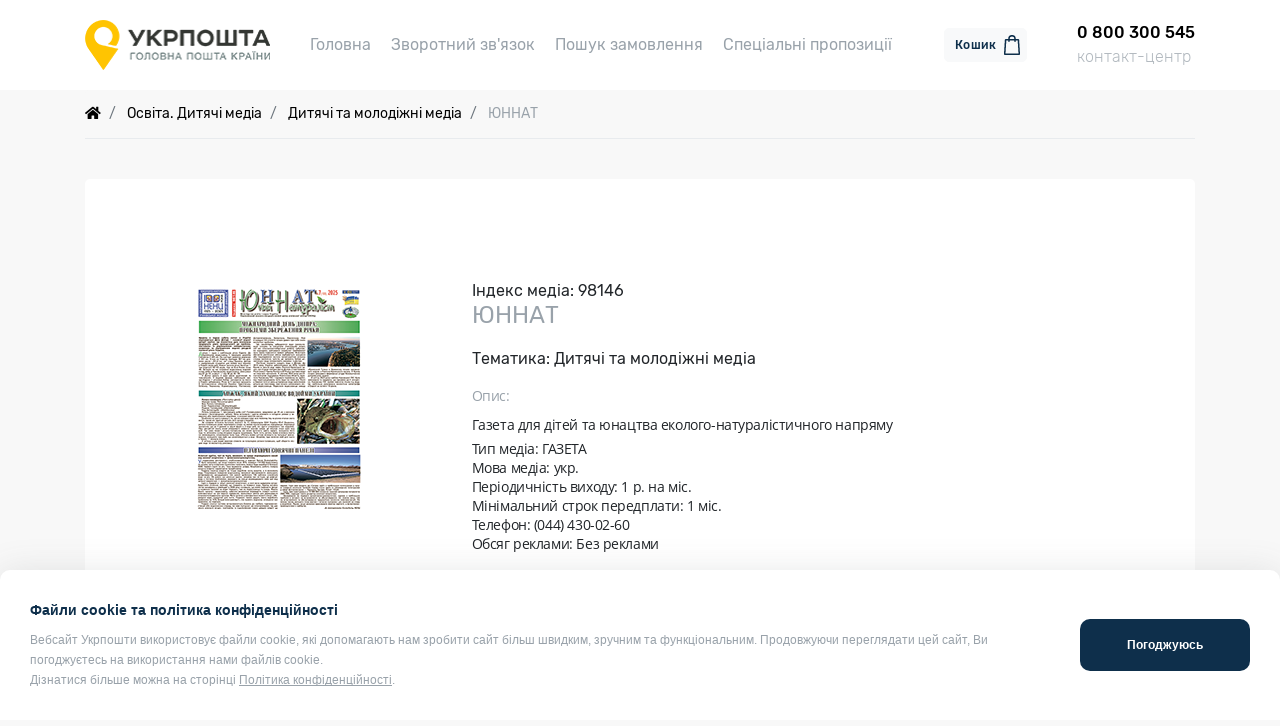

--- FILE ---
content_type: text/html; charset=utf-8
request_url: https://peredplata.ukrposhta.ua/index.php?route=product/product&path=97_98&product_id=92271
body_size: 7949
content:
<!DOCTYPE html>
<html dir="ltr" lang="ua">

<head>
    <!-- Global site tag (gtag.js) - Google Ads: 338660757 -->
    <script async src="https://www.googletagmanager.com/gtag/js?id=AW-338660757" type="266c2a0707e9d5386f66ae67-text/javascript"></script>
    <script type="266c2a0707e9d5386f66ae67-text/javascript">
        window.dataLayer = window.dataLayer || [];
        function gtag(){dataLayer.push(arguments);}
        gtag('js', new Date());

        gtag('config', 'AW-338660757');
    </script>

    <script type="266c2a0707e9d5386f66ae67-text/javascript">
        gtag('event', 'page_view', {
            'send_to': 'AW-338660757',
            'value': 'replace with value',
            'items': [{
                'id': 'replace with value',
                'google_business_vertical': 'retail'
            }]
        });
    </script>

    <meta charset="utf-8">
    <script type="266c2a0707e9d5386f66ae67-text/javascript"> dataLayer = []; </script>
    <!-- Google Tag Manager -->
    <script src="catalog/view/theme/peredplata/js/gtm.js" type="266c2a0707e9d5386f66ae67-text/javascript"></script>
    <!-- End Google Tag Manager -->
    <meta property="og:locate" content="Uk_ua" />
    <meta property="og:type" content="article" />
    <meta property="og:title" content="Онлайн-передплата періодичних видань" />
    <meta property="og:description"
        content="Сервіс онлайн-передплати загальнодержавних і закордонних видань із доставкою за адресою." />
    <meta property="og:url" content="https://peredplata.ukrposhta.ua/" />
    <meta property="og:image" content="https://peredplata.ukrposhta.ua/catalog/view/theme/peredplata/img/og-img.png" />
    <meta property="og:site_name" content="Онлайн-передплата" />
    <!-- End of social Graph Protocol Meta Data -->
    <title>ЮННАТ</title>
    <base href="https://peredplata.ukrposhta.ua/" />
            <meta http-equiv="X-UA-Compatible" content="IE=edge">
    <meta name="viewport" content="width=device-width, initial-scale=1, maximum-scale=1">
    <link href="https://cdnjs.cloudflare.com/ajax/libs/select2/4.0.12/css/select2.min.css" rel="stylesheet" />
    <link rel="stylesheet" href="catalog/view/theme/peredplata/css/all.min.css">
    <link rel="stylesheet" href="catalog/view/theme/peredplata/css/bootstrap.min.css">
    <link rel="stylesheet" href="catalog/view/theme/peredplata/css/fonts.css">
    <link rel="stylesheet" href="catalog/view/theme/peredplata/css/lightslider.min.css">
    <link rel="stylesheet"
        href="catalog/view/theme/peredplata/css/style.css?1713772095">
        <link href="catalog/view/javascript/jquery/datetimepicker/bootstrap-datetimepicker.min.css" type="text/css" rel="stylesheet" media="screen" />
            <link href="https://peredplata.ukrposhta.ua/index.php?route=product/product&amp;product_id=92271" rel="canonical" />
        </head>

<body class="product-product-92271">
    <!-- Google Tag Manager (noscript) -->
    <noscript><iframe src="https://www.googletagmanager.com/ns.html?id=GTM-565W3TR" height="0" width="0" style="display:none;visibility:hidden"></iframe></noscript>
    <!-- End Google Tag Manager (noscript) -->
    <header class="header">
        <div class="container">
            <div class="header__wrap d-flex justify-content-between align-items-center">
                <div class="header__left d-flex justify-content-between align-items-center">
                    <div class="brand">
                        <a href="https://www.ukrposhta.ua/">
                            <img src="https://peredplata.ukrposhta.ua/image/catalog/ukrposhta_logo_ua.png" title="Онлайн-передплата періодичних видань" alt="Онлайн-передплата періодичних видань" class="img-responsive header-logo" />
                            </a>
                    </div>                    <nav class="nav">
                        <ul class="nav__list  d-flex">
                            <li class="nav__item">
                                <a class="nav__link" href="https://peredplata.ukrposhta.ua/index.php?route=common/home">Головна</a>
                            </li>
                            <li class="nav__item">
                                <a class="nav__link" href="https://peredplata.ukrposhta.ua/index.php?route=information/contact">Зворотний зв'язок</a>
                            </li>
                            <li class="nav__item">
                                <a class="nav__link"
                                    href="index.php?route=information/order_status">Пошук замовлення</a>
                            </li>
                            <li class="nav__item">
                                <a class="nav__link" href="index.php?route=product/special">Спеціальні пропозиції</a>
                            </li>
                        </ul>
                    </nav>
                </div>
                <div class="header__right d-flex justify-content-between align-items-center">
                    <div class="cart" id="cart">
    <button class="btn btn-light" id="btn-cart" data-toggle="modal" data-target="#modalWindow">
        <span>Кошик</span>
    </button>
    <div class="cart__bag">
        <img src="catalog/view/theme/peredplata/img/carticon.svg" alt="BAG">
        <span class="cart__counter">
                    </span>
    </div>
</div>
<!-- Modal -->
<div class="modal fade" id="modalWindow" tabindex="-1" role="dialog" aria-labelledby="modalWindowLabel" aria-hidden="true">
    <div class="modal-dialog modal-dialog-centered  modal-xl" role="document">
        <div class="modal-content">
            <div class="modal-header">
                <h5 class="modal-title" id="modalWindowLabel">Кошик</h5>
                <button type="button" class="close" data-dismiss="modal" aria-label="Close">
                    <span aria-hidden="true">&times;</span>
                </button>
            </div>

            <div id="modal-body" class="modal-body">
                <div id="modal-error-message" style="display: none">
                    <div class="error-message text-danger text-center"></div>
                </div>
                
                                    Ваш кошик порожній :(                            </div>
            <div class="modal-footer flex-column flex-md-row">
                <a href="https://peredplata.ukrposhta.ua/index.php?route=common/home" class="btn btn--large btn-light d-flex align-items-center justify-content-center">Продовжити покупки</a>
                <a href="https://peredplata.ukrposhta.ua/index.php?route=checkout/checkout" class="btn btn--large btn-warning d-flex align-items-center justify-content-center" id="btnIssueCart">
                    Оформити                </a>
            </div>
        </div>
    </div>
</div>
<script type="266c2a0707e9d5386f66ae67-text/javascript">
    "use strict"
    // for btn cart gtm 6.1
    var btnCart = document.getElementById("btn-cart");

    btnCart.onclick = function() {
        var prodBlock = document.getElementsByClassName("spec-block-prod");
        var prodLength = prodBlock.length;
        var arrbtnCart = [];
        var arrbtnCartGa4 = [];

        for (var i = 0; i < prodLength; i++) {
            //block
            var idcartBlock = prodBlock[i].id;
            //dates

            //name
            var namebtnCartSp = document.getElementById(`name${idcartBlock}`).textContent.split("\n");
            var namebtnCart = namebtnCartSp[1].trim();

            //id
            var idbtnCart = document.getElementById(`id${idcartBlock}`).textContent.trim();

            //coast
            var pricebtnCart = document.getElementById(`coast${idcartBlock}`).textContent.trim().split(" ")[0];

            //qty
            var qtybtnCart = document.getElementById(`qty${idcartBlock}`).textContent.trim();

            //create obj
            var dateProds = {
                'name': namebtnCart,
                'id': idbtnCart,
                'price': pricebtnCart,
                'quantity': qtybtnCart
            };
            arrbtnCart.push(dateProds);
            
            var dateProdsGa4 = {
                'item_name': namebtnCart,
                'item_id': idbtnCart,
                'price': pricebtnCart,
                'quantity': qtybtnCart,
                'currency': 'UAH',
            };
            arrbtnCartGa4.push(dateProdsGa4);
        }


        window.dataLayer = window.dataLayer || [];
        dataLayer.push({
        'event': 'view_cart',
        'ecommerce': {
        'items': arrbtnCartGa4,
        }
        });

        //
        window.dataLayer = window.dataLayer || [];
        dataLayer.push({
            'ecommerce': {
            'currencyCode': 'UAH',
            'checkout': {
                'actionField': {
                    'step': 1,
                    'option': 'Add_to_Cart'
                },
                'products': arrbtnCart
            }
            },
            'event': 'gtm-ee-event',
            'gtm-ee-event-category': 'Enhanced Ecommerce',
            'gtm-ee-event-action': 'Add_to_Cart 1',
            'gtm-ee-event-non-interaction': 'False',
        });


    };

    //for issue btn gtm 6.2
    var isueBtn = document.getElementById("btnIssueCart");
    isueBtn.onclick = function(e) {
        var prodBlock = document.getElementsByClassName("spec-block-prod");
        var prodLength = prodBlock.length;
        var arrbtnCart = [];
        var arrbtnCartGa4 = [];
        

        for (var i = 0; i < prodLength; i++) {
            //block
            var idcartBlock = prodBlock[i].id;
            //dates

            //name
            var namebtnCartSp = document.getElementById(`name${idcartBlock}`).textContent.split("\n");
            var namebtnCart = namebtnCartSp[1].trim();

            //id
            var idbtnCart = document.getElementById(`id${idcartBlock}`).textContent.trim();

            //coast
            var pricebtnCart = document.getElementById(`coast${idcartBlock}`).textContent.trim().split(" ")[0];

            //qty
            var qtybtnCart = document.getElementById(`qty${idcartBlock}`).textContent.trim();

            //create obj
            var dateProds = {
                'name': namebtnCart,
                'id': idbtnCart,
                'price': pricebtnCart,
                'quantity': qtybtnCart
            };            
            arrbtnCart.push(dateProds);
            
            var dateProdsGa4 = {
                'item_name': namebtnCart,
                'item_id': idbtnCart,
                'price': pricebtnCart,
                'quantity': qtybtnCart,
                'currency': 'UAH',
            };            
            arrbtnCartGa4.push(dateProdsGa4);
        }

        window.dataLayer = window.dataLayer || [];
        dataLayer.push({
        'event': 'begin_checkout',
        'ecommerce': {
        'items': arrbtnCartGa4,
        }
        });


        //
        window.dataLayer = window.dataLayer || [];
        dataLayer.push({
            'ecommerce': {
            'currencyCode': 'UAH',
            'checkout': {
                'actionField': {
                    'step': 2,
                    'option': 'Go_to_Oformit'
                },
                'products': arrbtnCart
            }
            },
            'event': 'gtm-ee-event',
            'gtm-ee-event-category': 'Enhanced Ecommerce',
            'gtm-ee-event-action': 'Go_to_Oformit 2',
            'gtm-ee-event-non-interaction': 'False',
        });
    };

</script>                    <div class="call">
                        <a href="tel:0 800 300 545">
                            <div class="call-num">
                                <span>0 800 300 545</span>
                                контакт-центр
                            </div>
                            <div class="call-icon">
                                <i class="fas fa-phone-square-alt"></i>
                            </div>
                        </a>
                    </div>
                    <div class="hamburger hamburger--spin">
                        <div class="hamburger-box">
                            <div class="hamburger-inner"></div>
                        </div>
                    </div>
                </div>
            </div>
        </div>
    </header><div class="wrapper">
    <div class="container">
        <nav aria-label="breadcrumb">
            <ol class="breadcrumb">
                                                            <li class="breadcrumb-item">
                            <a href="https://peredplata.ukrposhta.ua/index.php?route=common/home">
                                <i class="fa fa-home"></i>                            </a>
                        </li>
                                                                                <li class="breadcrumb-item">
                            <a href="https://peredplata.ukrposhta.ua/index.php?route=product/category&amp;path=97">
                                Освіта. Дитячі медіа                            </a>
                        </li>
                                                                                <li class="breadcrumb-item">
                            <a href="https://peredplata.ukrposhta.ua/index.php?route=product/category&amp;path=97_98">
                                Дитячі та молодіжні медіа                            </a>
                        </li>
                                                                                <li class="breadcrumb-item">
                            ЮННАТ                        </li>
                                                </ol>
        </nav>
        <hr class="hr">
        <div id="content">
            <section id="product" class="card-content">
                <div class="row">
                    <div class="col-md-4">
                        <div class="demo">
                                                                                                                                                <li class="image-additional d-flex justify-content-center" data-thumb="<? $link_admin_img; ?>">
                                                <img class="thumbnail" src="image/catalog/98146.png" title="ЮННАТ" alt="ЮННАТ" />
                                            </li>
                                                                                                                            </div>
                    </div>
                    <div class="col-md-8">
                        <p> Індекс медіа: <span id="publication-index">98146</span></p>
                        <h3 id="name-vid" class="product__header h3 h--bold">ЮННАТ</h3>
                                                <p>Тематика: <span id="product-category">Дитячі та молодіжні медіа</span></p>
                                                <div class="card__descr">
                            <ul class="list-unstyled">
                                                                    <li>
                                                                                    <span class="card__descr--descr">Опис:</span>
                                            <p>Газета для дітей та юнацтва еколого-натуралістичного напряму</p>
                                                                            </li>
                                    <li>
                                                                            </li>
                                    <li>
                                                                                Тип медіа: ГАЗЕТА                                                                            </li>
                                    <li>
                                                                                    Мова медіа: укр.                                                                            </li>
                                                                            <li>
                                            Періодичність виходу: <span id="period-produce">1 р. на мic.</span>
                                        </li>
                                                                                                                                                                            <li>
                                        Мінімальний строк передплати: <span id='subscription-term'>1 міс.</span>
                                    </li>
                                                                                                <li>
                                                                            Телефон: (044) 430-02-60                                                                    </li>
                                                                                                        <li>
                                        Обсяг реклами: Без реклами                                    </li>
                                                                                            </ul>
                        </div>
                                                <hr class="hr">
                        <div class="card__option">
                            <div class="card__quantity mb-3">
                                <span class="card__quantity--header d-block">Кількість комплектів</span>
                                <form id="counter">
                                    <div class="form-row align-items-center">
                                        <div class="col-3 col-sm-2 col-lg-1">
                                            <button type="button" id="minus" class="btn btn-light">
                                                <i class="fas fa-minus"></i>
                                            </button>
                                        </div>
                                        <div class="col-4 col-sm-3 col-lg-2">
                                            <input class="form-control" id="input-quantity" name="quantity" value="1" min="1" type="number" autocomplete="off">
                                        </div>
                                        <div class="col-3 col-sm-2 col-lg-1">
                                            <button type="button" id="plus" class="btn btn-light">
                                                <i class="fas fa-plus"></i>
                                            </button>
                                        </div>
                                    </div>
                                </form>
                            </div>
                                                                                                                                            <div class="catalog mt-2 d-none">
                                <h6 class="h6">Рік каталогу:</h6>
                                <form id="product-data" action="index.php?route=product/product/producttoyear" method="post" enctype="multipart/form-data">
                                    <input type="hidden" id="catalog-year" name="catalog-year" value="2026">
                                    <input type="hidden" id="priv-cod" name="priv-cod" value="0">
                                    <input type="text" class="d-none" id="product-index" name="product-index" value=" 98146">
                                    <input type="text" class="d-none" id="region-code" name="region-code" value=" ">
                                    <div class="btn-year-group">
                                                                                                                                                                                                                                                    <button type="button" id="2026" class="btn btn-year btn-secondary" form="product-data" disabled> 2026 </button>
                                                                            </div>
                                </form>
                            </div>
                                                        <p class="mt-3 mb-3 d-none">Передплата приймається з кожного місяця на повний річний комплект. Позначте місяць початку передплати, з якого медіа буде доставлятися Вам протягом 12 місяців.</p><!-- - *-->
                            <div class="form-row catalog-year">
                                <div class="col-12">
                                                                                                                                                                                                                                                                                            <h6 id="title-catalog-year" class="h6">2026 рік.</h6>
                                                                                                                                                                    </div class="col-12">
                            </div>
                                                        <form id="subscribe" class="2026-catalog">
                                                                <div class="form-row">
                                    <div class="month-item col-3 col-sm-2 col-lg-auto">
                                        <div class="custom-control custom-checkbox p-0 d-flex justify-content-center">
                                            <input type="checkbox" data-month="0" data-avalible="1" name="vmonth1" class="custom-control-input month for-post" id="2026-january">
                                            <label class="custom-control-label pb-5" for="2026-january">січ.</label>
                                        </div>
                                    </div>
                                    <div class="month-item col-3 col-sm-2 col-lg-auto">
                                        <div class="custom-control custom-checkbox p-0 d-flex justify-content-center">
                                            <input type="checkbox" data-month="1" data-avalible="1" name="vmonth2" class="custom-control-input month  for-post" id="2026-february">
                                            <label class="custom-control-label pb-5" for="2026-february">лют.</label>
                                        </div>
                                    </div>
                                    <div class="month-item col-3 col-sm-2 col-lg-auto">
                                        <div class="custom-control custom-checkbox p-0 d-flex justify-content-center">
                                            <input type="checkbox" data-month="2" data-avalible="1" name="vmonth3" class="custom-control-input month  for-post" id="2026-march">
                                            <label class="custom-control-label pb-5" for="2026-march">бер.</label>
                                        </div>
                                    </div>
                                    <div class="month-item col-3 col-sm-2 col-lg-auto">
                                        <div class="custom-control custom-checkbox p-0 d-flex justify-content-center">
                                            <input type="checkbox" data-month="3" data-avalible="1" name="vmonth4" class="custom-control-input month  for-post" id="2026-april">
                                            <label class="custom-control-label pb-5" for="2026-april">квіт.</label>
                                        </div>
                                    </div>
                                    <div class="month-item col-3 col-sm-2 col-lg-auto">
                                        <div class="custom-control custom-checkbox p-0 d-flex justify-content-center">
                                            <input type="checkbox" data-month="4" data-avalible="1" name="vmonth5" class="custom-control-input month  for-post" id="2026-may">
                                            <label class="custom-control-label pb-5" for="2026-may">трав.</label>
                                        </div>
                                    </div>
                                    <div class="month-item col-3 col-sm-2 col-lg-auto">
                                        <div class="custom-control custom-checkbox p-0 d-flex justify-content-center">
                                            <input type="checkbox" data-month="5" data-avalible="1" name="vmonth6" class="custom-control-input month  for-post" id="2026-june">
                                            <label class="custom-control-label pb-5" for="2026-june">черв.</label>
                                        </div>
                                    </div>
                                    <div class="month-item col-3 col-sm-2 col-lg-auto">
                                        <div class="custom-control custom-checkbox p-0 d-flex justify-content-center">
                                            <input type="checkbox" data-month="6" data-avalible="1" name="vmonth7" class="custom-control-input month  for-post" id="2026-july">
                                            <label class="custom-control-label pb-5" for="2026-july">лип.</label>
                                        </div>
                                    </div>
                                    <div class="month-item col-3 col-sm-2 col-lg-auto">
                                        <div class="custom-control custom-checkbox p-0 d-flex justify-content-center">
                                            <input type="checkbox" data-month="7" data-avalible="1" name="vmonth8" class="custom-control-input month  for-post" id="2026-august">
                                            <label class="custom-control-label pb-5" for="2026-august">серп.</label>
                                        </div>
                                    </div>
                                    <div class="month-item col-3 col-sm-2 col-lg-auto">
                                        <div class="custom-control custom-checkbox p-0 d-flex justify-content-center">
                                            <input type="checkbox" data-month="8" data-avalible="1" name="vmonth9" class="custom-control-input month  for-post" id="2026-september">
                                            <label class="custom-control-label pb-5" for="2026-september">вер.</label>
                                        </div>
                                    </div>
                                    <div class="month-item col-3 col-sm-2 col-lg-auto">
                                        <div class="custom-control custom-checkbox p-0 d-flex justify-content-center">
                                            <input type="checkbox" data-month="9" data-avalible="1" name="vmonth10" class="custom-control-input month  for-post" id="2026-october">
                                            <label class="custom-control-label pb-5" for="2026-october">жовт.</label>
                                        </div>
                                    </div>
                                    <div class="month-item col-3 col-sm-2 col-lg-auto">
                                        <div class="custom-control custom-checkbox p-0 d-flex justify-content-center">
                                            <input type="checkbox" data-month="10" data-avalible="1" name="vmonth11" class="custom-control-input month  for-post" id="2026-november">
                                            <label class="custom-control-label pb-5" for="2026-november">лист.</label>
                                        </div>
                                    </div>
                                    <div class="month-item col-3 col-sm-2 col-lg-auto">
                                        <div class="custom-control custom-checkbox p-0 d-flex justify-content-center">
                                            <input type="checkbox" data-month="11" data-avalible="1" name="vmonth12" class="custom-control-input month  for-post" id="2026-december">
                                            <label class="custom-control-label pb-5" for="2026-december">груд.</label>
                                        </div>
                                    </div>
                                </div>
                            </form>
                        </div>
                        <hr class="hr">
                        <div class="card__submit">
                            <div class="price-table align-items-center">
                                <div class="delivery">Вартість медіа з доставкою:</div>
                                <div id="delivery-value-hidden" class="d-none">68.00 грн</div>
                                <div id="delivery-value" class="delivery-value"></div>
                                <div class="adding">Вартість приймання передплати:</div>
                                <div class="subs-price d-none">
                                    <span id="one">20.00</span>
                                    <span id="two-three">20.00</span>
                                    <span id="four-six">20.00</span>
                                    <span id="seven-twelve">20.00</span>
                                </div>
                                <div class="adding-value"></div>
                                <div class="total">Всього:</div>
                                <div id="total-value" class="total-value"></div>
                                                                <div class="d-none hidden-info" style="display: none;">
                                    <div id="tax">0.00</div>
                                    <div id="subs-restriction">25</div>
                                    <div id="first-date">2026-01-01</div>
                                    <div id="last-date">2026-06-30</div>
                                    <div id="date-beg">2026-01-01</div>
                                    <div id="date-ending">2026-12-31</div>
                                    <div id="month-not-produced"></div>
                                    <input type="hidden" id="product-id" name="product_id" value="92271" />
                                    <input type="hidden" id="control" name="control" value="1">
                                    <input type="hidden" id="input_tax" name="tax">
                                    <input type="hidden" name="one-product-price" id="one-product-price">
                                    <input type="hidden" name="product-price" id="product-price">
                                    <input type="hidden" name="subs-price" id="subs-price">
                                    <input type="hidden" name="total-price" id="custom-total">
                                    <input type="hidden" name="method" id="method" value="3">
                                    <input type="hidden" name="count-subs-month" id="count-subs-month">
                                    <input type="hidden" name="MP" id="MP">
                                    <input type="hidden" name="checked-fields" id="checked-fields">
                                    <input type="hidden" id="region-code" name="region-code" value="" />
                                    <input type="hidden" id="type-catalog" name="type-catalog" value="main" />
                                    <input type="hidden" id="district-code" name="district-code" value="" />
                                    <input type="hidden" id="index" name="index" value="98146" />
                                </div>
                            </div>
                            <!--<p class="mt-3 mb-3">* - поля, обов'язкові до заповнення</p>-->
                            <button type="button" id="button-cart" data-loading-text="Завантаження..." class="btn btn-secondary btn--large btn--lh p-0 mt-3" disabled>
                                Додати у кошик                            </button>
                        </div>
                                            </div>
                </div>
        </div>
        </section>
    </div>
</div>
</div>
<script type="266c2a0707e9d5386f66ae67-text/javascript">
    "use strict" 
    document.addEventListener("DOMContentLoaded", () => {
        var nameVidania = document.getElementById("name-vid").textContent;
        var indexVidania = document.getElementById("publication-index").textContent;
        var categoryVidaniaCheck = document.getElementById("product-category");      

        var serachHook = document.getElementsByClassName("breadcrumb-item")[1].innerText.trim();

        if(categoryVidaniaCheck == null) {

            if (serachHook == 'Пошук'){

                window.dataLayer = window.dataLayer || [];
                dataLayer.push({
                'event': 'view_item',
                'ecommerce': {
                'items': [{
                    'item_name': `${nameVidania}`,
                    'item_id': `${indexVidania}`,
                    'item_category': `search`,
                }]
                }
                });

                window.dataLayer = window.dataLayer || [];
                dataLayer.push({
                    'ecommerce': {
                    'detail': {
                        'products': [{
                            'name': `${nameVidania}`,
                            'id': `${indexVidania}`,
                            'category': `search`,
                        }]
                    }
                    ,
                    'impressions': [{
                        'name': `${nameVidania}`,
                        'id': `${indexVidania}`,
                        'category': `search`,
                    }]
                    ,
                    'event': 'gtm-ee-event',
                    'gtm-ee-event-category': 'Enhanced Ecommerce',
                    'gtm-ee-event-action': 'Product Details',
                    'gtm-ee-event-non-interaction': 'True',
                    }
                });


            } else {
                window.dataLayer = window.dataLayer || [];
                dataLayer.push({
                'event': 'view_item',
                'ecommerce': {
                'items': [{
                    'item_name': `${nameVidania}`,
                    'item_id': `${indexVidania}`,
                    'item_category': `none`,
                }]
                }
                });

                window.dataLayer = window.dataLayer || [];
                dataLayer.push({
                    'ecommerce': {
                        'detail': {
                            'products': [{
                                'name': `${nameVidania}`,
                                'id': `${indexVidania}`,
                                'category': `none`,
                            }]
                        }
                        ,
                        'impressions': [{
                            'name': `${nameVidania}`,
                            'id': `${indexVidania}`,
                            'category': `none`,
                        }]
                        ,
                        'event': 'gtm-ee-event',
                        'gtm-ee-event-category': 'Enhanced Ecommerce',
                        'gtm-ee-event-action': 'Product Details',
                        'gtm-ee-event-non-interaction': 'True',                    
                    }
                });

            }

        } else {
            var categoryVidania = categoryVidaniaCheck.textContent;

            if (serachHook == 'Пошук'){
                window.dataLayer = window.dataLayer || [];
                dataLayer.push({
                'event': 'view_item',
                'ecommerce': {
                'items': [{
                'item_name': `${nameVidania}`,
                    'item_id': `${indexVidania}`,
                    'item_category': `${categoryVidania}`,
                }]
                }
                });

                window.dataLayer = window.dataLayer || [];
                dataLayer.push({
                    'ecommerce': {
                    'detail': {
                        'products': [{
                            'name': `${nameVidania}`,
                            'id': `${indexVidania}`,
                            'category': `search`,
                    }]
                    }
                    ,
                    'impressions': [{
                        'name': `${nameVidania}`,
                        'id': `${indexVidania}`,
                        'category': `search`,
                    }]
                    ,
                    'event': 'gtm-ee-event',
                    'gtm-ee-event-category': 'Enhanced Ecommerce',
                    'gtm-ee-event-action': 'Product Details',
                    'gtm-ee-event-non-interaction': 'True',
                    }
                });                

            } else {
                
                window.dataLayer = window.dataLayer || [];
                dataLayer.push({
                'event': 'view_item',
                'ecommerce': {
                    'items': [{
                        'item_name': `${nameVidania}`,
                        'item_id': `${indexVidania}`,
                        'item_category': `${categoryVidania}`,
                    }]
                }
                });

                window.dataLayer = window.dataLayer || [];
                dataLayer.push({
                    'ecommerce': {
                    'detail': {
                        'products': [{
                            'name': `${nameVidania}`,
                            'id': `${indexVidania}`,
                            'category': `${categoryVidania}`,
                    }]
                    }
                    ,
                    'impressions': [{
                        'name': `${nameVidania}`,
                        'id': `${indexVidania}`,
                        'category': `${categoryVidania}`,
                    }]
                    ,
                    'event': 'gtm-ee-event',
                    'gtm-ee-event-category': 'Enhanced Ecommerce',
                    'gtm-ee-event-action': 'Product Details',
                    'gtm-ee-event-non-interaction': 'True',
                    }
                });

                
            }  
        }      
        
    });
</script>
<button id="scrollTopBtn" role="button" title="Go to top">
    <i class="fas fa-chevron-up" aria-hidden="true"></i>
</button>
<div class="cookie-message">
    <div class="flex-left">
        <p>Файли cookie та політика конфіденційності</p>
        <p>Вебсайт Укрпошти використовує файли cookie, які допомагають нам зробити сайт більш швидким, зручним та
            функціональним. Продовжуючи переглядати цей сайт, Ви погоджуєтесь на використання нами файлів cookie.
            <br>Дізнатися більше можна на сторінці <a
                href="https://www.ukrposhta.ua/ua/polityka-konfidentsiinosti">Політика конфіденційності</a>.</p>
    </div>
    <div class="flex-right">
        <input type="button" id="masseg_cookie" class="btn-blue" value="Погоджуюсь">
    </div>
</div>
<footer class="footer">
    <div class="container d-flex justify-content-between">
        <div class="brand d-flex flex-column">
            <a target="_blank" href="https://www.ukrposhta.ua"><img src="catalog/view/theme/peredplata/img/logo_footer.png"
                    alt="Ukrposhta"></a>
            <a target="_blank" href="https://www.ukrposhta.ua">ukrposhta.ua</a>
        </div>
        <div class="socials order-3">
            <ul class="socials__list d-flex">
                <li class="socials__item">
                    <a href=" https://www.facebook.com/ukrposhta" target="blank">
                        <i class="fab fa-facebook-square"></i>
                    </a>
                </li>
                <li class="socials__item">
                    <a href="https://www.instagram.com/ukrposhta/" target="blank">
                        <i class="fab fa-instagram"></i>
                    </a>
                </li>
                <li class="socials__item">
                    <a href="https://chats.viber.com/ukrposhta/ru" target="blank">
                        <i class="fab fa-viber"></i>
                    </a>
                </li>
                <li class="socials__item">
                    <a href="https://www.linkedin.com/company/ukrposhta/" target="blank">
                        <i class="fab fa-linkedin"></i>
                    </a>
                </li>
                <li class="socials__item">
                    <a href="https://twitter.com/ukrposhta" target="blank">
                        <i class="fab fa-twitter"></i>
                    </a>
                </li>
                <li class="socials__item">
                    <a href="https://www.youtube.com/channel/UCKRVreLLQ-gbc6vrdgF9uEA" target="blank">
                        <i class="fab fa-youtube"></i>
                    </a>
                </li>
            </ul>
        </div>
        <div class="contacts">
            <p>вул. Хрещатик, 22, м. Київ</p>
            <p>01001, Україна</p>
            <p>тел. <a href="tel:0 800 300 545">0 800 300 545</a></p>
        </div>
    </div>
    <div class="copyright">
        2002-2022 Укрпошта. Всі права захищено.
    </div>
</footer>
<script type="266c2a0707e9d5386f66ae67-text/javascript" src="catalog/view/theme/peredplata/js/jquery.min.js"></script>
<script src="https://cdnjs.cloudflare.com/ajax/libs/select2/4.0.12/js/select2.full.min.js" type="266c2a0707e9d5386f66ae67-text/javascript"></script>
<script type="266c2a0707e9d5386f66ae67-text/javascript" src="catalog/view/theme/peredplata/js/jquery.validate.min.js"></script>
<script type="266c2a0707e9d5386f66ae67-text/javascript" src="catalog/view/theme/peredplata/js/messages_uk.min.js"></script>
<script type="266c2a0707e9d5386f66ae67-text/javascript" src="catalog/view/theme/peredplata/js/popper.min.js"></script>
<script type="266c2a0707e9d5386f66ae67-text/javascript" src="catalog/view/theme/peredplata/js/lightslider.min.js"></script>
<script type="266c2a0707e9d5386f66ae67-text/javascript" src="catalog/view/theme/peredplata/js/bootstrap.min.js"></script>
<script type="266c2a0707e9d5386f66ae67-text/javascript" src="catalog/view/theme/peredplata/js/common.js?1658325797"></script>
<script type="266c2a0707e9d5386f66ae67-text/javascript" src="catalog/view/theme/peredplata/js/main-ES5.js?1658389560">
</script>
<script src="catalog/view/javascript/jquery/datetimepicker/moment.js" type="266c2a0707e9d5386f66ae67-text/javascript"></script>
<script src="catalog/view/javascript/jquery/datetimepicker/locale/uk-ua.js" type="266c2a0707e9d5386f66ae67-text/javascript"></script>
<script src="catalog/view/javascript/jquery/datetimepicker/bootstrap-datetimepicker.min.js" type="266c2a0707e9d5386f66ae67-text/javascript"></script>
<script src="catalog/view/theme/peredplata/js/product-card.js?1738583384" type="266c2a0707e9d5386f66ae67-text/javascript"></script>
<script src="/cdn-cgi/scripts/7d0fa10a/cloudflare-static/rocket-loader.min.js" data-cf-settings="266c2a0707e9d5386f66ae67-|49" defer></script><script>(function(){function c(){var b=a.contentDocument||a.contentWindow.document;if(b){var d=b.createElement('script');d.innerHTML="window.__CF$cv$params={r:'9bfe24de58b92273',t:'MTc2ODczOTg0OQ=='};var a=document.createElement('script');a.src='/cdn-cgi/challenge-platform/scripts/jsd/main.js';document.getElementsByTagName('head')[0].appendChild(a);";b.getElementsByTagName('head')[0].appendChild(d)}}if(document.body){var a=document.createElement('iframe');a.height=1;a.width=1;a.style.position='absolute';a.style.top=0;a.style.left=0;a.style.border='none';a.style.visibility='hidden';document.body.appendChild(a);if('loading'!==document.readyState)c();else if(window.addEventListener)document.addEventListener('DOMContentLoaded',c);else{var e=document.onreadystatechange||function(){};document.onreadystatechange=function(b){e(b);'loading'!==document.readyState&&(document.onreadystatechange=e,c())}}}})();</script><script defer src="https://static.cloudflareinsights.com/beacon.min.js/vcd15cbe7772f49c399c6a5babf22c1241717689176015" integrity="sha512-ZpsOmlRQV6y907TI0dKBHq9Md29nnaEIPlkf84rnaERnq6zvWvPUqr2ft8M1aS28oN72PdrCzSjY4U6VaAw1EQ==" data-cf-beacon='{"version":"2024.11.0","token":"16949d8a6829474bbe8d1c5644f86b65","r":1,"server_timing":{"name":{"cfCacheStatus":true,"cfEdge":true,"cfExtPri":true,"cfL4":true,"cfOrigin":true,"cfSpeedBrain":true},"location_startswith":null}}' crossorigin="anonymous"></script>
</body>
</html>

--- FILE ---
content_type: text/css
request_url: https://peredplata.ukrposhta.ua/catalog/view/theme/peredplata/css/fonts.css
body_size: 956
content:
@font-face {
    font-family: 'Open Sans';
    src: url('../fonts/OpenSans-SemiBoldItalic.eot');
    src: url('../fonts/OpenSans-SemiBoldItalic.eot?#iefix') format('embedded-opentype'),
        url('../fonts/OpenSans-SemiBoldItalic.woff2') format('woff2'),
        url('../fonts/OpenSans-SemiBoldItalic.woff') format('woff'),
        url('../fonts/OpenSans-SemiBoldItalic.ttf') format('truetype');
    font-weight: 600;
    font-style: italic;
}

@font-face {
    font-family: 'Rubik';
    src: url('../fonts/');
    src: url('../fonts/?#iefix') format('embedded-opentype'),
        url('../fonts/Rubik-LightItalic.woff2') format('woff2'),
        url('../fonts/Rubik-LightItalic.woff') format('woff'),
        url('../fonts/Rubik-LightItalic.ttf') format('truetype');
    font-weight: 300;
    font-style: italic;
}

@font-face {
    font-family: 'Open Sans';
    src: url('../fonts/OpenSans-SemiBold.eot');
    src: url('../fonts/OpenSans-SemiBold.eot?#iefix') format('embedded-opentype'),
        url('../fonts/OpenSans-SemiBold.woff2') format('woff2'),
        url('../fonts/OpenSans-SemiBold.woff') format('woff'),
        url('../fonts/OpenSans-SemiBold.ttf') format('truetype');
    font-weight: 600;
    font-style: normal;
}

@font-face {
    font-family: 'Open Sans';
    src: url('../fonts/OpenSans-BoldItalic.eot');
    src: url('../fonts/OpenSans-BoldItalic.eot?#iefix') format('embedded-opentype'),
        url('../fonts/OpenSans-BoldItalic.woff2') format('woff2'),
        url('../fonts/OpenSans-BoldItalic.woff') format('woff'),
        url('../fonts/OpenSans-BoldItalic.ttf') format('truetype');
    font-weight: bold;
    font-style: italic;
}

@font-face {
    font-family: 'Rubik';
    src: url('../fonts/Rubik-BoldItalic.eot');
    src: url('../fonts/Rubik-BoldItalic.eot?#iefix') format('embedded-opentype'),
        url('../fonts/Rubik-BoldItalic.woff2') format('woff2'),
        url('../fonts/Rubik-BoldItalic.woff') format('woff'),
        url('../fonts/Rubik-BoldItalic.ttf') format('truetype');
    font-weight: bold;
    font-style: italic;
}

@font-face {
    font-family: 'Rubik';
    src: url('../fonts/Rubik-Medium.eot');
    src: url('../fonts/Rubik-Medium.eot?#iefix') format('embedded-opentype'),
        url('../fonts/Rubik-Medium.woff2') format('woff2'),
        url('../fonts/Rubik-Medium.woff') format('woff'),
        url('../fonts/Rubik-Medium.ttf') format('truetype');
    font-weight: 500;
    font-style: normal;
}

@font-face {
    font-family: 'Open Sans';
    src: url('../fonts/OpenSans-ExtraBold.eot');
    src: url('../fonts/OpenSans-ExtraBold.eot?#iefix') format('embedded-opentype'),
        url('../fonts/OpenSans-ExtraBold.woff2') format('woff2'),
        url('../fonts/OpenSans-ExtraBold.woff') format('woff'),
        url('../fonts/OpenSans-ExtraBold.ttf') format('truetype');
    font-weight: 800;
    font-style: normal;
}

@font-face {
    font-family: 'Open Sans';
    src: url('../fonts/OpenSans-Light.eot');
    src: url('../fonts/OpenSans-Light.eot?#iefix') format('embedded-opentype'),
        url('../fonts/OpenSans-Light.woff2') format('woff2'),
        url('../fonts/OpenSans-Light.woff') format('woff'),
        url('../fonts/OpenSans-Light.ttf') format('truetype');
    font-weight: 300;
    font-style: normal;
}

@font-face {
    font-family: 'Rubik';
    src: url('../fonts/Rubik-Light.eot');
    src: url('../fonts/Rubik-Light.eot?#iefix') format('embedded-opentype'),
        url('../fonts/Rubik-Light.woff2') format('woff2'),
        url('../fonts/Rubik-Light.woff') format('woff'),
        url('../fonts/Rubik-Light.ttf') format('truetype');
    font-weight: 300;
    font-style: normal;
}

@font-face {
    font-family: 'Rubik';
    src: url('../fonts/Rubik-Regular.eot');
    src: url('../fonts/Rubik-Regular.eot?#iefix') format('embedded-opentype'),
        url('../fonts/Rubik-Regular.woff2') format('woff2'),
        url('../fonts/Rubik-Regular.woff') format('woff'),
        url('../fonts/Rubik-Regular.ttf') format('truetype');
    font-weight: normal;
    font-style: normal;
}

@font-face {
    font-family: 'Open Sans';
    src: url('../fonts/../fonts/OpenSans-Regular.eot');
    src: url('../fonts/../fonts/OpenSans-Regular.eot?#iefix') format('embedded-opentype'),
        url('../fonts/../fonts/OpenSans-Regular.woff2') format('woff2'),
        url('../fonts/../fonts/OpenSans-Regular.woff') format('woff'),
        url('../fonts/../fonts/OpenSans-Regular.ttf') format('truetype');
    font-weight: normal;
    font-style: normal;
}

@font-face {
    font-family: 'Rubik';
    src: url('../fonts/Rubik-BlackItalic.eot');
    src: url('../fonts/Rubik-BlackItalic.eot?#iefix') format('embedded-opentype'),
        url('../fonts/Rubik-BlackItalic.woff2') format('woff2'),
        url('../fonts/Rubik-BlackItalic.woff') format('woff'),
        url('../fonts/Rubik-BlackItalic.ttf') format('truetype');
    font-weight: 900;
    font-style: italic;
}

@font-face {
    font-family: 'Rubik';
    src: url('../fonts/Rubik-Bold.eot');
    src: url('../fonts/Rubik-Bold.eot?#iefix') format('embedded-opentype'),
        url('../fonts/Rubik-Bold.woff2') format('woff2'),
        url('../fonts/Rubik-Bold.woff') format('woff'),
        url('../fonts/Rubik-Bold.ttf') format('truetype');
    font-weight: bold;
    font-style: normal;
}

@font-face {
    font-family: 'Open Sans';
    src: url('../fonts/OpenSans-LightItalic.eot');
    src: url('../fonts/OpenSans-LightItalic.eot?#iefix') format('embedded-opentype'),
        url('../fonts/OpenSans-LightItalic.woff2') format('woff2'),
        url('../fonts/OpenSans-LightItalic.woff') format('woff'),
        url('../fonts/OpenSans-LightItalic.ttf') format('truetype');
    font-weight: 300;
    font-style: italic;
}

@font-face {
    font-family: 'Open Sans';
    src: url('../fonts/OpenSans-Bold.eot');
    src: url('../fonts/OpenSans-Bold.eot?#iefix') format('embedded-opentype'),
        url('../fonts/OpenSans-Bold.woff2') format('woff2'),
        url('../fonts/OpenSans-Bold.woff') format('woff'),
        url('../fonts/OpenSans-Bold.ttf') format('truetype');
    font-weight: bold;
    font-style: normal;
}

@font-face {
    font-family: 'Rubik';
    src: url('../fonts/Rubik-Italic.eot');
    src: url('../fonts/Rubik-Italic.eot?#iefix') format('embedded-opentype'),
        url('../fonts/Rubik-Italic.woff2') format('woff2'),
        url('../fonts/Rubik-Italic.woff') format('woff'),
        url('../fonts/Rubik-Italic.ttf') format('truetype');
    font-weight: normal;
    font-style: italic;
}

@font-face {
    font-family: 'Rubik';
    src: url('../fonts/Rubik-MediumItalic.eot');
    src: url('../fonts/Rubik-MediumItalic.eot?#iefix') format('embedded-opentype'),
        url('../fonts/Rubik-MediumItalic.woff2') format('woff2'),
        url('../fonts/Rubik-MediumItalic.woff') format('woff'),
        url('../fonts/Rubik-MediumItalic.ttf') format('truetype');
    font-weight: 500;
    font-style: italic;
}

@font-face {
    font-family: 'Open Sans';
    src: url('../fonts/OpenSans-ExtraBoldItalic.eot');
    src: url('../fonts/OpenSans-ExtraBoldItalic.eot?#iefix') format('embedded-opentype'),
        url('../fonts/OpenSans-ExtraBoldItalic.woff2') format('woff2'),
        url('../fonts/OpenSans-ExtraBoldItalic.woff') format('woff'),
        url('../fonts/OpenSans-ExtraBoldItalic.ttf') format('truetype');
    font-weight: 800;
    font-style: italic;
}

@font-face {
    font-family: 'Rubik';
    src: url('../fonts/Rubik-Black.eot');
    src: url('../fonts/Rubik-Black.eot?#iefix') format('embedded-opentype'),
        url('../fonts/Rubik-Black.woff2') format('woff2'),
        url('../fonts/Rubik-Black.woff') format('woff'),
        url('../fonts/Rubik-Black.ttf') format('truetype');
    font-weight: 900;
    font-style: normal;
}

@font-face {
    font-family: 'Open Sans';
    src: url('../fonts/OpenSans-Italic.eot');
    src: url('../fonts/OpenSans-Italic.eot?#iefix') format('embedded-opentype'),
        url('../fonts/OpenSans-Italic.woff2') format('woff2'),
        url('../fonts/OpenSans-Italic.woff') format('woff'),
        url('../fonts/OpenSans-Italic.ttf') format('truetype');
    font-weight: normal;
    font-style: italic;
}



--- FILE ---
content_type: text/css
request_url: https://peredplata.ukrposhta.ua/catalog/view/theme/peredplata/css/style.css?1713772095
body_size: 9320
content:
/* prefixed by https://autoprefixer.github.io (PostCSS: v7.0.26, autoprefixer: v9.7.3) */


/* **************************************** */


/*            Style Guide List              */


/* **************************************** */


/*
    1. Common style;
        1.1. Form;
        1.2. Table;
        1.3. Breadcrumbs;
        1.4. Buttons;
        1.5. Spinner;
        1.6. Cookie;
        1.7. Product Card;
        1.8. Banners;
    2. Typography;
    3. Header;
        3.1. Hamburger;
    4. Category;
    5. Product;
    6. Search;
    7. Checkout cart;
    8. Checkout;
    9. Status order;
    10. Recommended order style;
    11. Footer;
    12. Temporary response style;
 */


/* ********** 1. COMMON STYLE ********** */

html,
body {
    height: 100%;
}

body {
    line-height: 1.15;
    margin: 0;
    background-color: #f8f8f8;
    font: normal 16px/24px Rubik, sans-serif;
    font-weight: 400;
    display: -webkit-box;
    display: -ms-flexbox;
    display: flex;
    -webkit-box-orient: vertical;
    -webkit-box-direction: normal;
    -ms-flex-direction: column;
    flex-direction: column;
    height: 100%;
}

.wrapper {
    margin-bottom: 100px;
    display: -webkit-box;
    display: -ms-flexbox;
    display: flex;
    -webkit-box-flex: 1;
    -ms-flex: 1 0 auto;
    flex: 1 0 auto;
    -webkit-box-orient: vertical;
    -webkit-box-direction: normal;
    -ms-flex-direction: column;
    flex-direction: column;
    position: relative;
    flex-direction: column;
}

figure {
    margin: 1em 40px;
}

hr {
    -webkit-box-sizing: content-box;
    box-sizing: content-box;
    height: 0;
    overflow: visible;
}

button {
    overflow: visible;
}

button,
select {
    text-transform: none;
}

[type="reset"],
[type="submit"],
button,
html [type="button"] {
    -webkit-appearance: button;
}

[type="button"]::-moz-focus-inner,
[type="reset"]::-moz-focus-inner,
[type="submit"]::-moz-focus-inner,
button::-moz-focus-inner {
    border-style: none;
    padding: 0;
}

[type="button"]:-moz-focusring,
[type="reset"]:-moz-focusring,
[type="submit"]:-moz-focusring,
button:-moz-focusring {
    outline: 1px dotted ButtonText;
}

input {
    overflow: visible;
}

[type="checkbox"],
[type="radio"] {
    -webkit-box-sizing: border-box;
    box-sizing: border-box;
    padding: 0;
}

[type="number"]::-webkit-inner-spin-button,
[type="number"]::-webkit-outer-spin-button {
    height: auto;
}

[type="search"] {
    -webkit-appearance: textfield;
    outline-offset: -2px;
}

[type="search"]::-webkit-search-cancel-button,
[type="search"]::-webkit-search-decoration {
    -webkit-appearance: none;
}

::-webkit-file-upload-button {
    -webkit-appearance: button;
    font: inherit;
}

fieldset {
    padding: 0.35em 0.75em 0.625em;
}

legend {
    -webkit-box-sizing: border-box;
    box-sizing: border-box;
    display: table;
    max-width: 100%;
    padding: 0;
    color: inherit;
    white-space: normal;
}

progress {
    display: inline-block;
    vertical-align: baseline;
}

textarea {
    overflow: auto;
}

details {
    display: block;
}

summary {
    display: list-item;
}

menu {
    display: block;
}

canvas {
    display: inline-block;
}

template {
    display: none;
}

[hidden] {
    display: none;
}

.fadeIn {
    -webkit-animation-name: fade;
    animation-name: fade;
    -webkit-animation-duration: 2.5s;
    animation-duration: 2.5s;
}

@-webkit-keyframes fade {
    from {
        opacity: 0.1;
    }
    to {
        opacity: 1;
    }
}

@keyframes fade {
    from {
        opacity: 0.1;
    }
    to {
        opacity: 1;
    }
}

* {
    -webkit-box-sizing: border-box;
    box-sizing: border-box;
}

img {
    display: block;
    max-width: 100%;
}

p,
ul {
    list-style-type: none;
    margin: 0;
    padding: 0;
}

button:focus {
    border: transparent;
    -webkit-box-shadow: none !important;
    box-shadow: none !important;
}

.hr {
    border-top: 1px solid #e8ebee;
    width: 100%;
    margin: 0;
}

.h--bold {
    color: #0e2f4b;
    font-weight: 700;
}

.show {
    display: block;
}

.hide {
    display: none;
}

sub {
    bottom: -0.25em;
}

sup {
    top: -0.5em;
}

audio,
video {
    display: inline-block;
}

audio:not([controls]) {
    display: none;
    height: 0;
}

img {
    border-style: none;
}

svg:not(:root) {
    overflow: hidden;
}

text {
    display: none !important;
}


/* 1.1. FORM */

form {
    width: 100%;
}

.form-control::-webkit-input-placeholder {
    color: #444;
    font-size: 14px;
}

.form-control:-ms-input-placeholder {
    color: #444;
    font-size: 14px;
}

.form-control::-ms-input-placeholder {
    color: #444;
    font-size: 14px;
}

.form-control::-webkit-input-placeholder {
    color: #444;
    font-size: 14px;
}

.form-control::-moz-placeholder {
    color: #444;
    font-size: 14px;
}

.form-control:-ms-input-placeholder {
    color: #444;
    font-size: 14px;
}

.form-control::-ms-input-placeholder {
    color: #444;
    font-size: 14px;
}

.form-control,
.form-control::placeholder {
    color: #444;
    font-size: 14px;
}

form legend,
form label {
    color: #99a2aa;
    font-family: "Rubik Regular",sans-serif;
    font-weight: 400;
}

.error {
    border-color: red;
    color: red;
}

.error:focus {
    border-color: red;
}

.form-control:focus {
    border-color: #ffb80a;
}

button:disabled,
input:disabled,
select:disabled {
    cursor: not-allowed !important;
}

button,
input,
optgroup,
select,
textarea {
    font-family: sans-serif;
    font-size: 100%;
    line-height: 1.15;
    margin: 0;
}

.custom-select,
.form-control {
    border-radius: 10px;
    padding-left: 20px;
    cursor: pointer;
    -webkit-box-shadow: none !important;
    box-shadow: none !important;
    height: 70px;
}

.custom-select {
    background: url(../img/arrow_down.png) no-repeat right 0.75rem center/15px 8px;
}

.custom-select:focus,
select:focus {
    border-color: #ced4da;
    -webkit-box-shadow: none !important;
    box-shadow: none !important;
}

input[type="number"]::-webkit-inner-spin-button,
input[type="number"]::-webkit-outer-spin-button {
    -webkit-appearance: none;
    margin: 0;
}


/* 1.1.1. Select2 customization */

.select2-container {
    width: 100% !important;
}

.select2-selection__arrow {
    display: none;
}

.select2-container--default.select2-container--disabled .select2-selection--single {
    cursor: not-allowed;
    background-color: #e9ecef;
    color: #495057 !important;
}

.select2-container--default .select2-selection--single {
    border-radius: 10px;
    border: 1px solid #ced4da;
}

.select2-container--default .select2-selection--single[aria-expanded="true"] {
    border-color: #ffb80a;
}

.select2-container .select2-selection--single {
    height: 70px;
    display: -webkit-box;
    display: -ms-flexbox;
    display: flex;
    -webkit-box-align: center;
    -ms-flex-align: center;
    align-items: center;
}

.select2-selection__rendered {
    line-height: 1;
    font-size: 14px;
    font-weight: 400;
}

.select2-container .select2-selection--single .select2-selection__rendered {
    display: block;
    padding: 0;
    overflow: hidden;
    -o-text-overflow: ellipsis;
    text-overflow: ellipsis;
    white-space: nowrap;
}

.select2-search__field:focus {
    outline: none;
    border-radius: 5px;
}

.select2-dropdown {
    border-color: #ffb80a;
}

.select2-container--default .select2-search--dropdown .select2-search__field {
    border-color: #ffb80a;
}

.select2-container--default .select2-results__option--highlighted[aria-selected] {
    background-color: #ffb80a;
    color: white;
}


/* 1.2. TABLE */

.table .grey {
    color: #99a2aa;
}

.table thead td {
    font: 600 14px "Open Sans", sans-serif;
}

.table td {
    border: none;
    height: 100%;
    vertical-align: middle;
}

.table a {
    display: inline-table;
    -webkit-transition: 0.3s linear;
    -o-transition: 0.3s linear;
    transition: 0.3s linear;
}

.table a:hover {
    color: #000;
}


/* 1.3. BREADCRUMBS */

.breadcrumb {
    background-color: #f8f8f8;
    padding-left: 0;
    margin: 0;
    color: #99a2aa;
    font-size: 14px;
}

.breadcrumb a {
    color: #000;
}

.breadcrumb-item.active {
    color: #99a2aa;
}


/* 1.4. BUTTONS */

.btn {
    font: 18px/24px Rubik, sans-serif;
    color: #0e2f4b;
    font-weight: 700;
    border-radius: 10px;
    width: 100%;
    -webkit-transition: 0.3s linear;
    -o-transition: 0.3s linear;
    transition: 0.3s linear;
}

.btn--large {
    height: 70px;
}

#btn-white {
    padding: 24.5px 40px;
    border: 1px solid #FFC629;
    border-radius: 8px;
    text-decoration: none;
    font-weight: 500;
    font-size: 18px;
    line-height: 21px;
    font-family: "Rubik Regular",sans-serif;
    color: #373A36;
    transition: all ease-in 0.3s;
    background: #fff;
}

#btn-white:hover {
    background: #FFC629;
}

@media screen and (min-width: 278.99px) and (max-width: 766.99px) {
    .btn-block {
        margin-top: 40px;
    }
}

.btn-link:hover,
.btn-link:focus {
    text-decoration: none;
}

.btn--small {
    margin-top: 20px;
    color: #fff;
    font-weight: 400;
    font-size: 14px;
}

.btn-more:focus {
    -webkit-box-shadow: transparent;
    box-shadow: transparent;
}

.btn--dark {
    color: #fff;
    background-color: #102942;
}

.btn--dark:hover {
    background-color: #8e98a0;
    color: #fff;
}

.btn--lh {
    line-height: 70px;
}

.btn--improve {
    color: #ffb80a;
    cursor: pointer;
    font-size: 14px;
    max-width: 120px;
    margin-left: auto;
}

.btn--improve:hover {
    color: #d69800;
}

.btn--link {
    max-width: 40%;
    line-height: 55px;
}

.btn--xs {
    width: auto;
    border-top-left-radius: 0;
    border-bottom-left-radius: 0;
}

.btn-year-group {
    display: -webkit-box;
    display: -ms-flexbox;
    display: flex;
}

.btn-year {
    margin: 15px 15px;
    width: 30%;
    max-width: 30%;
    outline: 0;
    padding: 15px;
    border-radius: 10px;
    border: 0;
    font-weight: 600;
    -webkit-transition: background-color 0.3s linear;
    -o-transition: background-color 0.3s linear;
    transition: background-color 0.3s linear;
}

.btn-year:focus {
    outline: 0;
}


/* scrollTopBtn кнопка */

@-webkit-keyframes breathing {
    0% {
        transform: scale(0.9);
        -webkit-transform: scale(0.9);
        -moz-transform: scale(0.9);
        -ms-transform: scale(0.9);
        -o-transform: scale(0.9);
    }
    50% {
        transform: scale(1);
        -webkit-transform: scale(1);
        -moz-transform: scale(1);
        -ms-transform: scale(1);
        -o-transform: scale(1);
    }
    to {
        transform: scale(0.9);
        -webkit-transform: scale(0.9);
        -moz-transform: scale(0.9);
        -ms-transform: scale(0.9);
        -o-transform: scale(0.9);
    }
}

@keyframes breathing {
    0% {
        transform: scale(0.9);
        -webkit-transform: scale(0.9);
        -moz-transform: scale(0.9);
        -ms-transform: scale(0.9);
        -o-transform: scale(0.9);
    }
    50% {
        transform: scale(1);
        -webkit-transform: scale(1);
        -moz-transform: scale(1);
        -ms-transform: scale(1);
        -o-transform: scale(1);
    }
    to {
        transform: scale(0.9);
        -webkit-transform: scale(0.9);
        -moz-transform: scale(0.9);
        -ms-transform: scale(0.9);
        -o-transform: scale(0.9);
    }
}

#scrollTopBtn {
    display: none;
    position: fixed;
    bottom: 50px;
    right: 150px;
    z-index: 99999;
    border: 2px solid #0e2f4b;
    outline: 0;
    background-color: #0e2f4b;
    color: #f8f8f8;
    cursor: pointer;
    padding: 15px 20px;
    border-radius: 10px;
    -webkit-border-radius: 10px;
    -moz-border-radius: 10px;
    -ms-border-radius: 10px;
    -o-border-radius: 10px;
    transition: all 0.5s linear;
    -webkit-transition: all 0.5s linear;
    -moz-transition: all 0.5s linear;
    -ms-transition: all 0.5s linear;
    -o-transition: all 0.5s linear;
    -webkit-animation: breathing 2s ease-out infinite normal;
    animation: breathing 2s ease-out infinite normal;
    opacity: 1;
}

#scrollTopBtn:active,
#scrollTopBtn:focus,
#scrollTopBtn:hover {
    text-decoration: none;
    background-color: #f8f8f8;
    color: #0e2f4b;
}

@media screen and (max-width: 1400px) {
    #scrollTopBtn {
        right: 50px;
    }
}

@media screen and (max-width: 767px) {
    #scrollTopBtn {
        right: 5px;
        padding: 13px 15px;
    }
    #scrollTopBtn .fa {
        font-size: 16px;
    }
}


/* error text */

#error-text {
    max-width: 90%;
}


/* 1.5. SPINNER */

#payBtn,
#invoiceBtn {
    position: relative;
}

.pay-text {
    pointer-events: none;
}

.spinner,
.spinner-field {
    position: absolute;
    height: 100%;
    top: 0;
    bottom: 0;
    left: 0;
    right: 0;
    width: 100%;
    background-color: rgba(0, 0, 0, 0.3);
    z-index: 9999;
    overflow: hidden;
}

.spinner {
    display: none;
}

.spinner-field {
    display: block;
    border-radius: 10px;
    -webkit-border-radius: 10px;
    -moz-border-radius: 10px;
    -ms-border-radius: 10px;
    -o-border-radius: 10px;
}

.support {
    display: none;
    width: 1140px;
    margin: 0 auto;
    text-align: center;
}

.support h1 {
    color: red;
    text-transform: uppercase;
}

.support p {
    margin-bottom: 15px;
}

.support table {
    width: 700px;
    margin: 0 auto;
}

.support td {
    width: 70px;
}

.support td img {
    display: inline-block;
}


/* 1.6. COOKIE */

.cookie-message {
    display: none;
    -webkit-box-orient: horizontal;
    -webkit-box-direction: normal;
    -ms-flex-direction: row;
    flex-direction: row;
    -webkit-box-align: center;
    -ms-flex-align: center;
    align-items: center;
    -webkit-box-pack: justify;
    -ms-flex-pack: justify;
    justify-content: space-between;
    -ms-flex-wrap: wrap;
    flex-wrap: wrap;
    position: fixed;
    bottom: 0;
    left: 0;
    right: 0;
    border-top-left-radius: 10px;
    border-top-right-radius: 10px;
    background-color: #fff;
    z-index: 1000000;
    padding: 30px;
    -webkit-box-shadow: 0 3px 35px 0 rgba(95, 98, 102, 0.17);
    box-shadow: 0 3px 35px 0 rgba(95, 98, 102, 0.17);
}

.cookie-message .flex-left {
    width: 100%;
    max-width: calc(100% - 170px);
    padding: 0 30px 0 0;
}

.cookie-message .flex-left p {
    line-height: 20px;
    padding-bottom: 10px;
}

.cookie-message .flex-left p:first-child {
    font-size: 14px;
    font-family: "Roboto", sans-serif;
    font-weight: 700;
    color: #0e2f4b;
}

.cookie-message .flex-left p:last-child {
    font-size: 12px;
    font-family: "Roboto", sans-serif;
    font-weight: 400;
    color: #99a2aa;
    padding: 0;
}

.cookie-message .flex-left p:last-child a {
    color: #99a2aa;
    font-size: 12px;
    line-height: 20px;
    -webkit-transition: background-size 500ms linear;
    -o-transition: background-size 500ms linear;
    transition: background-size 500ms linear;
    background-image: -webkit-gradient(linear, left top, right top, from(#99a2aa), to(#99a2aa));
    background-image: -o-linear-gradient(left, #99a2aa, #99a2aa);
    background-image: linear-gradient(90deg, #99a2aa, #99a2aa);
    background-repeat: no-repeat;
    background-position: 0 95%;
    background-size: 100% 1px;
}

.cookie-message .flex-left p:last-child a:hover {
    color: #99a2aa;
    text-decoration: none;
    cursor: pointer;
    background-size: 0 1px;
}

.cookie-message .flex-right {
    width: 100%;
    max-width: 170px;
}

.cookie-message .flex-right .btn-blue {
    background-color: #0e2f4b;
    color: #fff;
    font-family: "Roboto", sans-serif;
    font-size: 12px;
    font-weight: 700;
    line-height: 50px;
    text-align: center;
    -webkit-transition: all 500ms linear;
    -o-transition: all 500ms linear;
    transition: all 500ms linear;
    display: block;
    width: 100%;
    max-width: 350px;
    border-radius: 10px;
    border: 0;
}

.cookie-message .flex-right .btn-blue:hover {
    background-color: #99a2aa;
    color: #fff;
    cursor: pointer;
    text-decoration: none;
}

@media screen and (max-width: 767px) {
    .cookie-message {
        -webkit-box-orient: vertical;
        -webkit-box-direction: normal;
        -ms-flex-direction: column;
        flex-direction: column;
        text-align: center;
        padding: 20px;
    }
    .cookie-message .flex-left {
        padding: 0 0 20px;
        max-width: 100%;
    }
    .cookie-message .flex-right {
        max-width: 100%;
    }
    .cookie-message .flex-right .btn-blue {
        line-height: 50px !important;
        font-size: 12px !important;
        margin: 0 auto;
        max-width: 240px;
    }
}


/* 1.7. PRODUCT CARD */

.product {
    background-color: #fff;
    border-radius: 10px;
    margin: 15px 0;
    overflow: hidden;
    position: relative;
}

.product:hover .product__overflow {
    top: 0;
}

.product__main {
    padding: 20px;
}

.product__img--cut {
    max-height: 100%;
    max-width: 230px;
}

.product__header {
    font-weight: 400;
    margin-bottom: 20px;
}

.product__price {
    font-size: 18px;
    font-weight: 700;
}

.product__overflow {
    color: #000;
    background-color: rgba(255, 255, 255, 0.9);
    padding: 20px;
    position: absolute;
    top: -100%;
    left: 0;
    width: 100%;
    height: 100%;
    -webkit-transition: 0.5s linear;
    -o-transition: 0.5s linear;
    transition: 0.5s linear;
}

.product__overflow:hover {
    color: #000;
}

.product__descr {
    padding-top: 20px;
    display: block;
    color: #99a2aa;
    font-size: 14px;
    line-height: 20px;
}

.product__link {
    position: absolute;
    top: 0;
    left: 0;
    height: 100%;
    width: 100%;
}

/* **********  1.8. Banners; ********** */
.item {
    margin: 10px 0;
}

.item > * {
    border-radius: 10px;
    -webkit-border-radius: 10px;
    -moz-border-radius: 10px;
    -ms-border-radius: 10px;
    -o-border-radius: 10px;
}

.item a {
    display: block;
    transition: .3s linear;
    -webkit-transition: .3s linear;
    -moz-transition: .3s linear;
    -ms-transition: .3s linear;
    -o-transition: .3s linear;
}

.item a:hover {
    background-color: transparent;
    box-shadow: 0 3px 35px 0 rgba(95,98,102,.17);
}


/* ********** 2. Typography ********** */

h1 {
    font-size: 2em;
    margin: 0.67em 0;
}

.h1 {
    font: 500 48px/48px Rubik, sans-serif;
}

.h2 {
    font: 500 36px/36px Rubik, sans-serif;
}

.h3 {
    font: 400 24px/24px Rubik, sans-serif;
    color: #99a2aa;
}

.h4 {
    font: 400 20px/20px Rubik, sans-serif;
}

.h5 {
    font: 400 18px/18px Rubik, sans-serif;
}

.h6 {
    margin: 0;
    font: 500 14px Rubik, sans-serif;
    color: #0e2f4b;
}

a {
    background-color: transparent;
    -webkit-text-decoration-skip: objects;
}

a {
    text-decoration: none;
}

a:hover {
    text-decoration: none;
}

pre {
    font-family: monospace, monospace;
    font-size: 1em;
}

abbr[title] {
    border-bottom: none;
    text-decoration: underline;
    -webkit-text-decoration: underline dotted;
    text-decoration: underline dotted;
}

b,
strong {
    font-weight: inherit;
}

b,
strong {
    font-weight: bolder;
}

code,
kbd,
samp {
    font-family: monospace, monospace;
    font-size: 1em;
}

dfn {
    font-style: italic;
}

mark {
    background-color: #ff0;
    color: #000;
}

small {
    font-size: 80%;
}

sub,
sup {
    font-size: 75%;
    line-height: 0;
    position: relative;
    vertical-align: baseline;
}


/* ********** 3. HEADER ********** */

.header {
    background-color: #fff;
    -webkit-box-flex: 0;
    -ms-flex: 0 0 auto;
    flex: 0 0 auto;
}

.header__top {
    width: 100%;
    height: 100%;
}

.header .brand {
    margin-right: 40px;
}

.header-logo {
    max-width: 185px;
}

.header .brand a {
    display: block;
}

.header .nav__item {
    margin-right: 20px;
}

.header .nav__link {
    color: #99a2aa;
    height: 90px;
    display: block;
    line-height: 90px;
    -webkit-transition: 0.3s linear;
    -o-transition: 0.3s linear;
    transition: 0.3s linear;
}

.header .nav__link:focus,
.header .nav__link:hover {
    color: #000;
    border-bottom: 2px solid #0e2f4b;
    -webkit-transition: 0.3s linear;
    -o-transition: 0.3s linear;
    transition: 0.3s linear;
}

.header .cart {
    margin-right: 50px;
    position: relative;
}

.header .cart button {
    color: #0e2f4b;
    padding: 10px;
    padding-right: 30px;
    border-radius: 5px;
    font: 500 12px/12px Rubik, sans-serif;
    letter-spacing: 0.5px;
}

.header .cart__bag {
    pointer-events: none;
    display: inline-block;
    position: absolute;
    top: 50%;
    -webkit-transform: translateY(-50%);
    -ms-transform: translateY(-50%);
    transform: translateY(-50%);
    right: 5px;
}

.header .cart__bag img {
    width: 20px;
    height: 20px;
    position: relative;
}

.header .cart__counter {
    margin-top: 2px;
    position: absolute;
    top: 50%;
    left: 50%;
    -webkit-transform: translate(-50%, -50%);
    -ms-transform: translate(-50%, -50%);
    transform: translate(-50%, -50%);
    color: red;
    font: 600 10px/10px "Open Sans", sans-serif;
}

.header .modal .close:focus {
    outline: 0;
}

.header .modal-total {
    border-top: 1px solid #dee2e6;
}

.header .modal-footer {
    border-top: 0;
}

.header .call span {
    display: block;
    color: #000;
    font-weight: 500;
}

.header .call a {
    color: #b2b9bf;
    font-weight: 300;
}


/* 3.1. HAMBURGER */

.hamburger {
    height: 24px;
    display: none;
    cursor: pointer;
    -webkit-transition-property: opacity, -webkit-filter;
    transition-property: opacity, -webkit-filter;
    -o-transition-property: opacity, filter;
    transition-property: opacity, filter;
    transition-property: opacity, filter, -webkit-filter;
    -webkit-transition-duration: 0.15s;
    -o-transition-duration: 0.15s;
    transition-duration: 0.15s;
    -webkit-transition-timing-function: linear;
    -o-transition-timing-function: linear;
    transition-timing-function: linear;
    font: inherit;
    color: inherit;
    text-transform: none;
    background-color: transparent;
    border: 0;
    margin: 0;
    overflow: visible;
}

.hamburger:hover {
    opacity: 0.7;
}

.hamburger.is-active:hover {
    opacity: 0.7;
}

.hamburger.is-active .hamburger-inner,
.hamburger.is-active .hamburger-inner::before,
.hamburger.is-active .hamburger-inner::after {
    background-color: #000;
}

.hamburger-box {
    width: 40px;
    height: 24px;
    display: inline-block;
    position: relative;
}

.hamburger-inner {
    display: block;
    top: 50%;
    margin-top: -2px;
}

.hamburger-inner,
.hamburger-inner::before,
.hamburger-inner::after {
    width: 40px;
    height: 4px;
    background-color: #000;
    border-radius: 4px;
    position: absolute;
    -webkit-transition-property: -webkit-transform;
    transition-property: -webkit-transform;
    -o-transition-property: transform;
    transition-property: transform;
    transition-property: transform, -webkit-transform;
    -webkit-transition-duration: 0.15s;
    -o-transition-duration: 0.15s;
    transition-duration: 0.15s;
    -webkit-transition-timing-function: ease;
    -o-transition-timing-function: ease;
    transition-timing-function: ease;
}

.hamburger-inner::before,
.hamburger-inner::after {
    content: "";
    display: block;
}

.hamburger-inner::before {
    top: -10px;
}

.hamburger-inner::after {
    bottom: -10px;
}

.hamburger--spin .hamburger-inner {
    -webkit-transition-duration: 0.22s;
    -o-transition-duration: 0.22s;
    transition-duration: 0.22s;
    -webkit-transition-timing-function: cubic-bezier(0.55, 0.055, 0.675, 0.19);
    -o-transition-timing-function: cubic-bezier(0.55, 0.055, 0.675, 0.19);
    transition-timing-function: cubic-bezier(0.55, 0.055, 0.675, 0.19);
}

.hamburger--spin .hamburger-inner::before {
    -webkit-transition: top 0.1s 0.25s ease-in, opacity 0.1s ease-in;
    -o-transition: top 0.1s 0.25s ease-in, opacity 0.1s ease-in;
    transition: top 0.1s 0.25s ease-in, opacity 0.1s ease-in;
}

.hamburger--spin .hamburger-inner::after {
    -webkit-transition: bottom 0.1s 0.25s ease-in, -webkit-transform 0.22s cubic-bezier(0.55, 0.055, 0.675, 0.19);
    transition: bottom 0.1s 0.25s ease-in, -webkit-transform 0.22s cubic-bezier(0.55, 0.055, 0.675, 0.19);
    -o-transition: bottom 0.1s 0.25s ease-in, transform 0.22s cubic-bezier(0.55, 0.055, 0.675, 0.19);
    transition: bottom 0.1s 0.25s ease-in, transform 0.22s cubic-bezier(0.55, 0.055, 0.675, 0.19);
    transition: bottom 0.1s 0.25s ease-in, transform 0.22s cubic-bezier(0.55, 0.055, 0.675, 0.19), -webkit-transform 0.22s cubic-bezier(0.55, 0.055, 0.675, 0.19);
}

.hamburger--spin.is-active .hamburger-inner {
    -webkit-transform: rotate(225deg);
    -ms-transform: rotate(225deg);
    transform: rotate(225deg);
    -webkit-transition-delay: 0.12s;
    -o-transition-delay: 0.12s;
    transition-delay: 0.12s;
    -webkit-transition-timing-function: cubic-bezier(0.215, 0.61, 0.355, 1);
    -o-transition-timing-function: cubic-bezier(0.215, 0.61, 0.355, 1);
    transition-timing-function: cubic-bezier(0.215, 0.61, 0.355, 1);
}

.hamburger--spin.is-active .hamburger-inner::before {
    top: 0;
    opacity: 0;
    -webkit-transition: top 0.1s ease-out, opacity 0.1s 0.12s ease-out;
    -o-transition: top 0.1s ease-out, opacity 0.1s 0.12s ease-out;
    transition: top 0.1s ease-out, opacity 0.1s 0.12s ease-out;
}

.hamburger--spin.is-active .hamburger-inner::after {
    bottom: 0;
    -webkit-transform: rotate(-90deg);
    -ms-transform: rotate(-90deg);
    transform: rotate(-90deg);
    -webkit-transition: bottom 0.1s ease-out, -webkit-transform 0.22s 0.12s cubic-bezier(0.215, 0.61, 0.355, 1);
    transition: bottom 0.1s ease-out, -webkit-transform 0.22s 0.12s cubic-bezier(0.215, 0.61, 0.355, 1);
    -o-transition: bottom 0.1s ease-out, transform 0.22s 0.12s cubic-bezier(0.215, 0.61, 0.355, 1);
    transition: bottom 0.1s ease-out, transform 0.22s 0.12s cubic-bezier(0.215, 0.61, 0.355, 1);
    transition: bottom 0.1s ease-out, transform 0.22s 0.12s cubic-bezier(0.215, 0.61, 0.355, 1), -webkit-transform 0.22s 0.12s cubic-bezier(0.215, 0.61, 0.355, 1);
}


/* ********** 4. CATEGORY ********** */

.category__list a {
    color: #082b40;
    -webkit-transition: 0.3s linear;
    -o-transition: 0.3s linear;
    transition: 0.3s linear;
}

.category__list a:hover {
    color: #ffb80a;
}

.pagination li {
    margin-right: 20px;
}

.pagination li.active a {
    color: #000;
}

.pagination a {
    color: #99a2aa;
}


/* ********** 5. PRODUCT ********** */

.card-content {
    background-color: #fff;
    padding: 100px 20px;
    border-radius: 5px;
    border: none;
    margin-top: 40px;
}

.card-content__quantity {
    margin: 30px 0;
}

.card-content .custom-control {
    width: 100%;
}

#subscribe .custom-control-label::after,
#subscribe .custom-control-label::before {
    top: 50%;
    left: 50%;
    -webkit-transform: translateX(-50%);
    -ms-transform: translateX(-50%);
    transform: translateX(-50%);
}

.custom-control-input:disabled~.custom-control-label::before {
    background-color: #E8EBEE;
}

.custom-control-input:disabled~.custom-control-label::after {
    background-color: #E8EBEE;
}

.custom-control-input:disabled~.custom-control-label {
    color: #E8EBEE;
}

.card__quantity--header {
    margin: 15px 35px;
    color: #99a2aa;
    font: 400 15px "Open Sans", sans-serif;
    letter-spacing: -0.44px;
}

.card__submit .price-table {
    display: -webkit-box;
    display: -ms-flexbox;
    display: flex;
    -ms-flex-wrap: wrap;
    flex-wrap: wrap;
    -webkit-box-pack: justify;
    -ms-flex-pack: justify;
    justify-content: space-between;
}

.card__submit .price-table .adding,
.card__submit .price-table .adding-value,
.card__submit .price-table .delivery,
.card__submit .price-table .delivery-value,
.card__submit .price-table .total,
.card__submit .price-table .total-value {
    width: 48%;
    margin-top: 10px;
    min-height: 40px;
    padding: 10px 10px 10px 0;
    font-weight: 500;
}

.card__submit .price-table .adding-value,
.card__submit .price-table .delivery-value,
.card__submit .price-table .total-value {
    text-align: right;
}

.card__submit .price-table span {
    margin-top: 10px;
    min-height: 40px;
    padding: 10px 0 10px;
    font-weight: 500;
}

.card__descr {
    font-family: "Open Sans";
    font: 400 14px "Open Sans", sans-serif;
    letter-spacing: -0.42px;
    margin-bottom: 20px;
}

.card__descr--descr {
    color: #99a2aa;
    display: block;
    margin: 15px 0 10px;
}

.card__descr p {
    padding-bottom: 5px;
}

.card {
    border: 0;
}

.card-header {
    cursor: pointer;
    padding: 0;
    background-color: #fff;
}

.catalor-year {
    margin: 15px 0;
}

.card__complect {
    list-style-type: disc;
    margin-left: 20px;
}

.subs-period-label {
    cursor: pointer;
}

.descr__link {
    font-style: italic;
    text-decoration: underline;
    color: #000;
}

#promo .form-group {
    margin-bottom: 0;
}

#promo .col-auto:first-child {
    padding-right: 0;
}

#promo__text {
    height: 35px;
    padding-left: 30px;
    padding-right: 30px;
}

#promo__btn {
    font-weight: 400;
    color: #fff;
    height: 35px;
}

#promo__help {
    display: block;
    /* padding: 0 15px; */
}

.three-points {
    margin: 0;
    -webkit-line-clamp: 6;
    display: -webkit-box;
    -webkit-box-orient: vertical;
    overflow: hidden;
}


/* ********** 6. SEARCH ********** */

.search__form {
    margin: 25px 0;
}

/*.search__form #search{
    justify-content: space-between;
}*/

.search__form .input-groups{
    justify-content: space-between;
    position: relative;
    display: -ms-flexbox;
    display: flex;
    -ms-flex-wrap: wrap;
    flex-wrap: wrap;
    -ms-flex-align: stretch;
    align-items: stretch;
    width: 53%;
}

.search__form input {
    position: relative;
}

.search__form .search-icon {
    content: "";
    background: url(../img/search_icon.png) no-repeat;
    display: block;
    position: absolute;
    top: 50%;
    -webkit-transform: translateY(-50%);
    -ms-transform: translateY(-50%);
    transform: translateY(-50%);
    right: 25px;
    height: 27px;
    width: 27px;
    pointer-events: none;
}


/* ********** 7. CHECKOUT CART ********** */

.order {
    background-color: #fff;
    border-radius: 10px;
    padding: 90px 0;
    margin-top: 40px;
}

.order__submit {
    margin-top: 35px;
}

.order__submit-text {
    margin-bottom: 20px;
}

.order__submit-text span {
    font-size: 18px;
    font-weight: 700;
}

.custom-checkbox {
    border-color: #e8ebee;
}

.custom-checkbox .custom-control-input:checked~.custom-control-label::before {
    background-color: #ffb80a;
    border-color: #e8ebee;
}

.custom-checkbox .custom-control-input:focus~.custom-control-label::before {
    border-color: #e8ebee;
    -webkit-box-shadow: none;
    box-shadow: none;
}


/* ********** 8. CHECKOUT ********** */

.checkout .accept a {
    color: #99a2aa;
    -webkit-transition: 0.3s linear;
    -o-transition: 0.3s linear;
    transition: 0.3s linear;
}

.checkout .recipient-email-warning {
    color: #99a2aa;
    font-size: 12px;
}

.asterisk-required {
    color: red;
}

.checkout .accept a:hover {
    color: #ffb80a;
    text-decoration: underline;
}

.checkout #checkout__form {
    background-color: #fff;
    padding: 50px 100px;
}

.checkout .commodity__name {
    margin-bottom: 20px;
    border-radius: 5px;
}

.checkout .commodity__name span {
    display: block;
    color: #99a2aa;
    margin-right: 15px;
    font: 14px "Open Sans", sans-serif;
}

.checkout .commodity__name {
    font-size: 14px;
}

.checkout .commodity__link {
    color: #99a2aa;
    -webkit-transition: 0.3s linear;
    -o-transition: 0.3s linear;
    transition: 0.3s linear;
}

.checkout .commodity__link:hover {
    color: #ffb80a;
}

.checkout .commodity__price {
    margin-bottom: 20px;
}

.checkout #commodity__price,
.checkout #commodity__total {
    margin: 30px 0;
}

.checkout__collapsed {
    background-color: #fff;
    border-radius: 5px;
    padding: 50px 100px;
    display: none;
}

.checkout .recipient-info__item,
.checkout .sender-info__item {
    color: #0e2f4b;
    font: 400 14px/22px "Open Sans", sans-serif;
}

.checkout__appeal {
    display: block;
    height: auto;
    width: 50%;
    padding: 20px 15px;
    line-height: 1.5;
    color: #f00;
    background-color: #ffc107;
    border-color: #ffc107;
    cursor: pointer;
    font-size: 16px;
    font-weight: 500;
}
.checkout__appeal:hover {
    color: #212529;
    background-color: #e0a800;
    border-color: #d39e00;
}
.checkout__appeal-txt {
    color: #99a2aa;
    font-family: "Rubik Regular",sans-serif;
    font-weight: 400;
    font-size: 15px;
    line-height: 1.3;
    width: 50%;
    padding-left: 15px;
}
.checkout__find-address {
    display: none;
    padding: 0 0.75em;
}
.checkout__find-address.active {
    display: -webkit-box;
    display: -webkit-flex;
    display: -ms-flexbox;
    display: flex;
    -webkit-box-pack: justify;
    -webkit-justify-content: space-between;
    -ms-flex-pack: justify;
    justify-content: space-between;
    -webkit-box-align: center;
    -webkit-align-items: center;
    -ms-flex-align: center;
    align-items: center;
}
.field-wrap.error .custom-select {
    border-color: red;
}

.select2-selection.select2-selection--single {
    padding-left: 15px;
}

.custom-radio.error .custom-control-label {
    -webkit-transition: color 0.3s ease;
    transition: color 0.3s ease;
}

.custom-radio .custom-control-input:checked~.custom-control-label::before {
    border: 1px solid #ffb80a;
    outline: 0;
    -webkit-box-shadow: none;
    box-shadow: none;
    background-color: #fff;
}

.custom-radio .custom-control-input:checked~.custom-control-label::after {
    background-color: #ffb80a;
    background-image: none !important;
    width: 10px;
    height: 10px;
    border-radius: 50%;
    top: 50%;
    left: -21px;
    -webkit-transform: translateY(-50%);
    -ms-transform: translateY(-50%);
    transform: translateY(-50%);
}

.custom-radio.error .custom-control-label {
    color: #ff0000;
}

.checkout__form[data-type="individual"] .invoise {
    display: none;
}

.checkout__form[data-type="company"] .invoise {
    display: block;
}

.tabs__caption {
    margin: 0 -100px;
    padding: 20px 0;
    background-color: #f8f8f8;
}

.tabs__caption li {
    background-color: #fff;
    display: -webkit-box;
    display: -ms-flexbox;
    display: flex;
    -webkit-box-pack: center;
    -ms-flex-pack: center;
    justify-content: center;
    -webkit-box-align: center;
    -ms-flex-align: center;
    align-items: center;
    color: #99a2aa;
    line-height: 1;
    font-weight: 600;
    width: 100%;
    height: 70px;
    text-align: center;
    border: 1px solid #ffffff;
    border-radius: 5px;
    -webkit-border-radius: 5px;
    -moz-border-radius: 5px;
    -ms-border-radius: 5px;
    -o-border-radius: 5px;
    transition: 0.3s linear;
    -webkit-transition: 0.3s linear;
    -moz-transition: 0.3s linear;
    -ms-transition: 0.3s linear;
    -o-transition: 0.3s linear;
}

.tabs__icon {
    margin-right: 10px;
}

.type-choice {
    padding: 0 0.75em;
}

.type-choice .custom-control-label {
    font-size: 14px;
}

@media screen and (max-width: 767px) {
    .tabs__caption {
        margin: 0 -50px;
    }
    .tabs__caption li {
        padding: 0 5px;
        font-size: 14px;
        -webkit-box-orient: vertical;
        -webkit-box-direction: normal;
        -ms-flex-direction: column;
        flex-direction: column;
    }
    .tabs__icon {
        width: 100%;
        margin-bottom: 5px;
        margin-right: 0;
    }
}

@media screen and (max-width: 575px) {
    .tabs__caption {
        margin: 0 -15px;
    }
    .tabs__caption li {
        padding: 0 5px;
        font-size: 12px;
    }
}

.tabs__caption li:not(.active) {
    cursor: pointer;
}

.tabs__caption li:hover,
.tabs__caption li.active {
    color: #000;
    border: 1px solid #ced4da;
}

.tabs__content {
    display: none;
    border-radius: 10px;
}

.tabs__content.active {
    display: block;
}

.tabs__caption li #target-icon,
.tabs__caption li #target-icon-with-fill-blue,
.tabs__caption li #line,
.tabs__caption li #target-icon-with-fill {
    transition: 0.3s linear;
    -webkit-transition: 0.3s linear;
    -moz-transition: 0.3s linear;
    -ms-transition: 0.3s linear;
    -o-transition: 0.3s linear;
}

.tabs__caption li.active #target-icon,
.tabs__caption li:hover #target-icon {
    stroke: #000;
}

.tabs__caption li.active #target-icon-with-fill,
.tabs__caption li:hover #target-icon-with-fill {
    fill: #fec02f;
}

.tabs__caption li.active #target-icon-with-fill-blue,
.tabs__caption li:hover #target-icon-with-fill-blue {
    fill: #1dabf1;
}

.tabs__caption li.active #line,
.tabs__caption li:hover #line {
    fill: #000;
}

.mailbox-text {
    font-size: 10px;
    color: #99a2aa;
    line-height: 1;
}

.recipient-mailbox {
    position: relative;
}

.recipient-mailbox::before,
.recipient-mailbox::after {
    display: block;
    content: "";
    position: absolute;
    left: -30px;
    height: 35px;
    width: 30px;
    border-left: 2px dashed;
    border-color: #ced4da;
}

.recipient-mailbox::before {
    top: 28%;
    border-top: 2px dashed;
    border-top-left-radius: 10px;
    border-color: #ced4da;
}

.recipient-mailbox::after {
    bottom: 15%;
    border-bottom: 2px dashed;
    border-bottom-left-radius: 10px;
    border-color: #ced4da;
}

.recipient-require {
    position: absolute;
    top: 55%;
    left: -32px;
}

@media screen and (max-width: 575px) {
    .recipient-mailbox::before,
    .recipient-mailbox::after {
        left: -15px;
        width: 15px;
    }
    .recipient-require {
        left: -17px;
    }
}


/* ********** 9. STATUS ORDER ********** */

.tracking__search {
    position: relative;
}

.tracking__btn {
    position: absolute;
    top: 5px;
    right: 20px;
    bottom: 5px;
    max-width: 30%;
    height: 60px;
}

.tracking__info {
    background-color: #fff;
    border-radius: 5px;
    padding: 50px;
    display: none;
    position: relative;
    overflow: hidden;
}

.tracking__error {
    position: absolute;
    top: 0;
    left: 0;
    height: 100%;
    width: 100%;
    background-color: #fff;
    display: -webkit-box;
    display: -ms-flexbox;
    display: flex;
    -webkit-box-align: center;
    -ms-flex-align: center;
    align-items: center;
    -webkit-box-pack: center;
    -ms-flex-pack: center;
    justify-content: center;
}

.status {
    font-weight: 700;
    margin-bottom: 15px;
}

.status__value {
    position: relative;
    padding-left: 15px;
    margin-bottom: 20px;
}

.status__value::after {
    content: "";
    display: block;
    position: absolute;
    top: 50%;
    left: 0;
    -webkit-transform: translateY(-50%);
    -ms-transform: translateY(-50%);
    transform: translateY(-50%);
    height: 10px;
    width: 10px;
    border-radius: 50%;
}

.status__value--green::after {
    background-color: green;
}

.status__value--red::after {
    background-color: red;
}

.date,
.index,
.order-name,
.orderid,
.subscription {
    color: #99a2aa;
}

.date__value,
.index__value,
.order-name__value,
.orderid__value,
.subscription__value {
    margin-bottom: 10px;
}

.more__link {
    color: #313d45;
    font: bold 14px "Open Sans", sans-serif;
}

.more__link img {
    margin-left: 10px;
}


/* ********** 10. RECOMMENDED MODULE STYLE ********** */

.catalog-link {
    margin-bottom: 30px;
}

.catalog-link a {
    color: #000;
    font-weight: 500;
    font-size: 18px;
    -webkit-transition: all 0.3s ease;
    -o-transition: all 0.3s ease;
    transition: all 0.3s ease;
}

.catalog-link a:hover {
    color: #ffc107;
}


/* ********** 11. FOOTER ********** */

.footer {
    -webkit-box-flex: 0;
    -ms-flex: 0 0 auto;
    flex: 0 0 auto;
    background-color: #1d2023;
    padding-top: 80px;
}

.footer .brand a {
    color: #fff;
}

.footer .contacts a {
    color: #fff;
}

.footer .brand>a {
    padding-bottom: 20px;
}

.footer .socials__item a {
    display: block;
    padding: 10px;
}

.footer .socials__item a i {
    font-size: 20px;
    color: #99a2aa;
}

.footer .socials__item a:hover i {
    color: #fff;
}

.footer .contacts {
    color: #fff;
}

.footer .contacts p {
    line-height: 22px;
    font-weight: 300;
}

.footer .copyright {
    background-color: #181c1f;
    text-align: center;
    color: #686c6e;
    font-size: 14px;
    font-weight: 400;
    line-height: 1;
    padding: 18px 0 18px;
    margin-top: 80px;
}

/* **********Modal window in checkout*************** */

.modal-backdrop {
    position: relative;
 }

.modal, .read-more-modal {
    display: none;
    position: fixed;
    z-index: 889;
    padding-top: 10px;
    left: 0px;
    top: 0px;
    width: 100%;
    height: 100%;
    overflow: auto;
    background-color: rgba(0, 0, 0, 0.25);
}

.modal .modal-content, .read-more-modal .modal-content {
    position: relative;
    background-color: #fff;
    margin: auto;
    padding: 80px;
    border: 1px solid #fff;
    border-radius: 10px;
    width: 100%;
    max-width: 770px;
    animation-name: animateModal;
    animation-duration: 1000ms;
    z-index: 888;
    transition: all 1000ms ease-in-out;
}

.modal .modal-content .modal-header, .read-more-modal .modal-content .modal-header {
    padding: 0px;
    border: none;
    position: relative;
}

.modal .modal-content .modal-header h3, .read-more-modal .modal-content .modal-header h3 {
    display: block;
    margin: 0 auto;
    text-align: center;
    width: 100%;
    padding: 0px;
}

.modal .modal-content .modal-header .close, .read-more-modal .modal-content .modal-header .close {
    position: absolute;
    color: #99a2aa;
    float: right;
    font-weight: 700;
    transition: all 500ms linear;
    top: -35px;
    right: -20px;
    padding: 0px;
    opacity: 1;
    font-size: 36px;
    z-index: 1;
}

.modal .modal-content .modal-header .close:active, .read-more-modal .modal-content .modal-header .close:active, .modal .modal-content .modal-header .close:focus, .read-more-modal .modal-content .modal-header .close:focus {
    outline: none;
}

.modal .modal-content .modal-header .close:hover, .read-more-modal .modal-content .modal-header .close:hover {
    color: #99a2aa !important;
}

.modal .modal-content .modal-body, .read-more-modal .modal-content .modal-body {
    padding: 0px;
}

.read-more-modal .modal-content .modal-body {
    padding: 0px;
}

.read-more-modal .modal-content .modal-body .headline-block {
    display: flex;
    flex-direction: row;
    margin-bottom: 30px;
}

.read-more-modal .modal-content .modal-body .headline-block .flex-left {
    width: 100%;
    max-width: 170px;
}

.read-more-modal .modal-content .modal-body .headline-block .flex-left img {
    width: 100%;
    max-width: 170px;
    border-radius: 10px;
}

.read-more-modal .modal-content .modal-body .headline-block .flex-right {
    padding: 0px 100px 0px 30px;
}

.read-more-modal .modal-content .modal-body .headline-block .flex-right h5 {
    padding-bottom: 10px;
    line-height: 32px;
}

.read-more-modal .modal-content .modal-body .headline-block .flex-right p {
    color: #99a2aa;
    font-family: "Open Sans Regular", sans-serif;
    font-size: 14px;
    line-height: 24px;
    padding-bottom: 18px;
}
 .submitButton {
    background-color: #fdc13d;
    color: #0e2f4b;
    font-family: "Rubik", sans-serif;
    font-size: 18px;
    font-weight: 700;
    line-height: 90px;
    text-align: center;
    transition: all 500ms linear;
    display: block;
    width: 100%;
    max-width: 480px;
    margin: 0 auto;
    border-radius: 8px;
    border: 0;
}

.submitButton:active, .submitButton:focus {
    outline: none;
    text-decoration: none;
}

.submitButton:hover {
    background-color: #ffd50a;
    color: #0e2f4b;
    cursor: pointer;
    text-decoration: none;
}

.submitButton:disabled, .submitButton.disabled {
    background-color: #e8ebee;
    color: #3d4e5d;
    pointer-events: none;
}

.textBottom {
    font-size: 12px;
    line-height: 15px;
    font-weight: 600;
    padding-bottom: 45px;
    margin-bottom: 0px;
}

.textModal {
    font-size: 12px;
    line-height: 15px;
    font-weight: 600;
    padding-bottom: 8px;
    margin-bottom: 0px;
}

.textModals {
    font-size: 12px;
    line-height: 15px;
    font-weight: 600;
    padding-bottom: 8px;
    margin-bottom: 0px;
}

.textModals .linkModal {
    font-size: 12px;
    line-height: 15px;
    color: #212529;
    transition: background-size .5s linear;
    background-image: linear-gradient(90deg,#212529 0,#212529);
    background-repeat: no-repeat;
    background-position: 0 95%;
    background-size: 100% 1px
}

.textModals .linkModal:hover {
    color: #212529;
    text-decoration: none;
    cursor: pointer;
    background-size: 0 1px;
}

.boldText {
    font-weight: 500;
    padding: 8px 0px;
}

.modal-title {
    padding-bottom: 8px;
}


/* TODO: temporary response */


/* ********** 12. TEMPORARY RESPONSE STYLE ********** */


/* Adding beta text in title */

#home-container .h1 span {
    font-size: 16px;
    vertical-align: top;
}

.call-icon {
    display: none;
}

.tracking__btn i {
    display: none;
}

@media screen and (max-width: 1199px) {
    .order .btn--link {
        max-width: 100%;
    }
    .order .btn--link:first-child {
        margin-right: 10px;
    }
    .order .btn--link:last-child {
        margin-left: 10px;
    }
    .header {
        position: relative;
        z-index: 9999;
    }
    .header::after {
        position: absolute;
        content: "";
        display: block;
        left: 0;
        right: 100%;
        height: 1%;
        background-color: #99a2aa;
        -webkit-transition: right 0.3s linear;
        -o-transition: right 0.3s linear;
        transition: right 0.3s linear;
    }
    .header.open:after {
        -webkit-transition: right 0.3s linear 0.3s;
        -o-transition: right 0.3s linear 0.3s;
        transition: right 0.3s linear 0.3s;
        right: 0;
    }
    .header__wrap {
        padding: 10px 0;
        background-color: #fff;
    }
    .header .cart {
        margin-right: 15px;
    }
    .header .cart button {
        padding-right: 0;
        padding: 15px;
    }
    .cart button span {
        display: none;
        text-align: center;
    }
    .call {
        margin-right: 15px;
    }
    .call-num {
        display: none;
    }
    .call-icon {
        display: block;
    }
    .call-icon i {
        color: #ffc107;
        font-size: 32px;
        -webkit-transition: 0.3 linear;
        -o-transition: 0.3 linear;
        transition: 0.3 linear;
    }
    .call-icon i:hover {
        color: #e0a800;
    }
    .header .brand {
        margin-right: 20px;
    }
    .header .nav {
        position: absolute;
        top: -100%;
        right: 0;
        left: 0;
        z-index: -1;
        width: 100%;
        background-color: #fff;
        -webkit-transition: top 0.3s linear 0.3s;
        -o-transition: top 0.3s linear 0.3s;
        transition: top 0.3s linear 0.3s;
    }
    .header .nav.open {
        -webkit-transition: top 0.3s linear;
        -o-transition: top 0.3s linear;
        transition: top 0.3s linear;
        top: 100%;
    }
    .header .nav__list {
        -webkit-box-orient: vertical;
        -webkit-box-direction: normal;
        -ms-flex-flow: column;
        flex-flow: column;
        width: 100%;
    }
    .header .nav__item {
        margin-right: 0;
        display: block;
        text-align: center;
        width: 100%;
    }
    .header .nav__link {
        height: 30px;
        line-height: 30px;
        margin: 0 auto;
    }
    .header .nav__link:hover {
        border-bottom: none;
    }
    .hamburger {
        display: inline-block;
    }
    .product__img {
        margin: 0 auto;
    }
    .checkout__appeal {
        font-size: 13px;
    }
    .checkout__appeal-txt {
        font-size: 13px;
    }
}

@media screen and (max-width: 992px) {
    .search__form .input-groups{
        justify-content: space-between;
        width: 100%;
    }

@media screen and (max-width: 767px) {
    .checkout__collapsed {
        padding: 15px 50px;
        margin-bottom: 30px;
    }
    .checkout #checkout__form {
        padding: 25px 50px;
        margin-bottom: 30px;
    }
    .order .btn--link:first-child {
        margin: 0;
        margin-bottom: 20px;
    }
    .order .btn--link:last-child {
        margin: 0;
    }
    .footer .container {
        -webkit-box-orient: vertical;
        -webkit-box-direction: normal;
        -ms-flex-direction: column;
        flex-direction: column;
    }
    .footer .socials {
        margin-top: 20px;
        margin-left: -10px;
    }
    .thumbnail {
        margin-right: auto;
        margin-bottom: 20px;
    }
    .modal-footer> :not(:last-child) {
        margin: 0;
        margin-bottom: 20px;
    }
    .modal-footer> :not(:first-child) {
        margin-left: 0;
    }
}

@media screen and (max-width: 575px) {
    .header-logo {
        max-width: 150px;
    }
    .checkout__collapsed {
        padding: 15px;
    }
    .tracking__btn span {
        display: none;
    }
    .tracking__btn i {
        display: block;
    }
    .h1 {
        font-size: 1.8rem;
        line-height: 1.2;
    }
    .checkout #checkout__form {
        padding: 15px;
    }
    .order .btn--link {
        font-size: 16px;
    }
    .catalog-year {
        border: 1px solid #6c757d;
        padding: 5px 10px;
        background-color: #ccc;
    }
    .month-item {
        border-top: 1px solid #6c757d;
        border-left: 1px solid #6c757d;
    }
    .month-item:nth-child(4n + 4) {
        border-right: 1px solid #6c757d;
    }
    .month-item:nth-child(n + 9) {
        border-bottom: 1px solid #6c757d;
    }
    .tracking__error .h2 {
        font-size: 22px;
        line-height: 1.2;
    }
    .checkout__find-address.active {
        -webkit-flex-wrap: wrap;
        -ms-flex-wrap: wrap;
        flex-wrap: wrap;
    }
    .checkout__appeal {
        width: 100%;
        margin-bottom: 15px;
    }
    .checkout__appeal-txt {
        width: 100%;
        padding: 0;
        font-size: 15px;
    }
}


/* ********** 13. REGIONS ********** */

.regions {
    padding: 10px 0;
}

.regions__item {
    margin: 0 -15px;
    padding: 10px 0;
}

.regions__link {
    display: -webkit-box;
    display: -ms-flexbox;
    display: flex;
    -webkit-box-align: center;
    -ms-flex-align: center;
    align-items: center;
    background-color: #fff;
    padding: 10px;
    border: 1px solid transparent;
    border-radius: 10px;
    color: #99a2aa;
    transition: 0.3s linear;
    -webkit-transition: 0.3s linear;
    -moz-transition: 0.3s linear;
    -ms-transition: 0.3s linear;
    -o-transition: 0.3s linear;
}

.regions__link:hover {
    color: #000;
    border: 1px solid #ced4da;
}

.regions__img {
    max-width: 60px;
    margin-right: 30px;
    opacity: 0.6;
    transition: 0.3s linear;
    -webkit-transition: 0.3s linear;
    -moz-transition: 0.3s linear;
    -ms-transition: 0.3s linear;
    -o-transition: 0.3s linear;
}

.regions__link:hover .regions__img {
    opacity: 1;
}


--- FILE ---
content_type: image/svg+xml
request_url: https://peredplata.ukrposhta.ua/catalog/view/theme/peredplata/img/carticon.svg
body_size: 677
content:
<svg xmlns="http://www.w3.org/2000/svg" viewBox="0 0 15.87 19.75">
    <defs>
        <style>.cls-1,.cls-2{fill:#0e2f4b;}.cls-1{fill-rule:evenodd;}</style>
    </defs>
    <title>Asset 1</title>
    <g id="Layer_2" data-name="Layer 2">
        <g id="Layer_1-2" data-name="Layer 1">
            <path class="cls-1" d="M1.53,18.25,2.34,5.43H13.53l.81,12.82Zm14.34.44L15,4.87a1,1,0,0,0-1-.94H1.87a1,1,0,0,0-1,.94L0,18.69v.06a1,1,0,0,0,1,1H14.93A1,1,0,0,0,15.87,18.69Z"/>
            <path class="cls-2" d="M11.68,6.11a.75.75,0,0,1-1.5,0V3.75a2.25,2.25,0,0,0-4.5,0V6.11a.75.75,0,0,1-1.5,0V3.75a3.75,3.75,0,0,1,7.5,0Z"/>
        </g>
    </g>
</svg>

--- FILE ---
content_type: application/javascript
request_url: https://peredplata.ukrposhta.ua/catalog/view/theme/peredplata/js/main-ES5.js?1658389560
body_size: 3721
content:
function getCookie(o) {
  for (var e = o + "=", i = decodeURIComponent(document.cookie).split(";"), n = 0; n < i.length; n++) {
    for (var c = i[n]; " " == c.charAt(0); ) {
      c = c.substring(1);
    }

    if (0 == c.indexOf(e)) return c.substring(e.length, c.length);
  }

  return "";
}

$(document).ready(function () {
  // *******************************************************************************************************************************************************
  // ================================================================ Common ===============================================================================
  // *******************************************************************************************************************************************************

  $(".cookie-message").css("display", "none"),
    $("#masseg_cookie").click(function () {
      (document.cookie = "cookie_notification=1; domain=.ukrposhta.ua"),
        (document.cookie = "cookie_notification=1"),
        $(".cookie-message").remove();
    }),
    1 == getCookie("cookie_notification")
      ? $(".cookie-message").remove()
      : ($(".cookie-message").css("display", "flex"), $(".cookie-message").fadeIn(0));

  ("use strict");


  $(window).scroll(function () {
    var e;
    (e = $(window).height()),
      $(window).scrollTop() > e ? $("#scrollTopBtn").fadeIn(200) : $("#scrollTopBtn").fadeOut(200);
  });

  $("#scrollTopBtn").click(function () {
    $("html, body").animate({ scrollTop: 0 }, "slow");
  });
    

  // *******************************************************************************************************************************************************
  // ================================================================ Меню =================================================================================
  // *******************************************************************************************************************************************************

  $(".hamburger").on("click", function () {
    $(this).toggleClass("is-active");
    $(".nav").toggleClass("open");
    $(".header").toggleClass("open");
  });

  // *******************************************************************************************************************************************************
  // ================================================================ Поиск ================================================================================
  // *******************************************************************************************************************************************************

  $("#button-search").on("click", function () {
    var regionId = $("#region-id").val();
    var _urlPath = regionId === "main" ? regionId : "regions&code=" + regionId;
    var url = "index.php?route=product/search&search=" + "&type=" + _urlPath;

    var search = $("#content input[name='search']").prop("value");
    if (search) {
      url += "index.php?route=product/search&search=" + encodeURIComponent(search) + "&type=" + _urlPath;
    }

    var category_id = $("#content select[name='category_id']").prop("value");
    if (category_id > 0) {
      url += "&category_id=" + encodeURIComponent(category_id);
    }

    var sub_category = $("#content input[name='sub_category']:checked").prop("value");
    if (sub_category) {
      url += "&sub_category=true";
    }

    var filter_description = $("#content input[name='description']:checked").prop("value");
    if (filter_description) {
      url += "&description=true";
    }

    location = url;
  });

  $("#content input[name='search']").on("keydown", function (e) {
    if (e.keyCode == 13) {
      $("#button-search").trigger("click");
    }
  });

  $("select[name='category_id']").on("change", function () {
    if (this.value == "0") {
      $("input[name='sub_category']").prop("disabled", true);
    } else {
      $("input[name='sub_category']").prop("disabled", false);
    }
  });

  $("select[name='category_id']").trigger("change");

  // *******************************************************************************************************************************************************
  // ============================================================== DataLayer ==============================================================================
  // *******************************************************************************************************************************************************

  window.dataLayer = window.dataLayer || [];

  var $products = $(".product");
  var locationSearch = location.search ? location.search.split("/")[1].match(/(\w+)/)[0] : "home";

  function returnPath(location) {
    var pathname = {
      home: "Main page",
      category: "Category page",
      search: "Search page",
      regions: "Regions Page",
    };

    var result;

    for (let path in pathname) {
      location === path ? (result = pathname[path]) : null;
    }

    return result;
  }

  function getPage() {
    return returnPath(locationSearch);
  }

  if (getPage()) {
    // on page load

    function productImpressions() {
      var chanksArr = $products.map(function (idx, el) {
        return {
          name: $(el).find(".product__overflow .product__header").text().trim(),
          id: $(el).find(".product-id").text(),
          price: parseFloat($(el).find(".product__price").text()),
          category: $(el).find(".product-category").text().trim(),
          list: getPage(),
          position: idx + 1,
        };
      });

      let size = 10; //размер подмассива

      let subarray = []; //массив в который будет выведен результат.

      for (let i = 0; i < Math.ceil(chanksArr.length / size); i++) {
        subarray[i] = chanksArr.slice(i * size, i * size + size);
      }

      $(subarray).each(function (_, el) {
        // dataLayer.push({
        //   event: "Product Impressions",
        //   ecommerce: {
        //     currencyCode: "UAH",
        //     impressions: [...el],
        //   },
        // });
      });
    }

    productImpressions();

    // on click

    $products.each(function (idx, product) {
      var productLink = product.querySelector(".product__link");
      $(product).on("click", function (e) {
        //e.preventDefault();

        // dataLayer.push({
        //   event: "productClick",
        //   ecommerce: {
        //     currencyCode: "UAH",
        //     click: {
        //       actionField: { list: getPage() }, // Optional list property.
        //       products: [
        //         {
        //           name: $(this).find(".product__overflow .product__header").text().trim(),
        //           id: $(this).find(".product-id").text(),
        //           price: parseFloat($(this).find(".product__price").text()),
        //           category: $(this).find(".product-category").text().trim(),
        //           position: idx + 1,
        //         },
        //       ],
        //     },
        //   },
        //   eventCallback: function () {
        //     location = $(productLink).attr("href");
        //   },
        // });
      });
    });
  }

  // product card

  if (locationSearch === "product") {
    function getrRferrer() {
      var referrer = document.referrer;
      var locationUrl;
      if (referrer === "") {
        locationUrl = "";
      } else if (referrer.indexOf("?") && referrer.indexOf("?") < 0) {
        locationUrl = "home";
      } else {
        locationUrl = new URL(referrer).search.split("/")[1].match(/(\w+)/)[0];
      }

      return returnPath(locationUrl);
    }

    // product on load

    function useProdData(price, quantity) {
      var prodData = {
        name: $(".product__header").text().trim(),
        id: $("#publication-index").text(),
        price: +price.toFixed(2),
        category: $("#product-category").text().trim(),
      };

      quantity ? (prodData.quantity = quantity) : null;

      return prodData;
    }

    // dynamicRemarketing
    function useDynamicRemarketingProdData(eventCategory, price, name) {
      var data = {
        event: "dynamicRemarketing",
        eventCategory: eventCategory,
        content_ids: $("#publication-index").text(),
        content_type: "product",
        value: +price.toFixed(2),
        currency: "UAH",
      };

      name ? (data["content_name"] = name) : null;

      return data;
    }

    function getProductDetails() {
      var DOMprice = parseFloat($("#delivery-value-hidden").text());
      var DOMtitle = $(".product__header").text().trim();
      dataLayer.push(
        {
          //event: "gtm-ee-event",
          'event': 'gtm-ee-event',
          'gtm-ee-event-category': 'Enhanced Ecommerce',
          'gtm-ee-event-action': 'Product Details',
          'gtm-ee-event-non-interaction': 'True',
          ecommerce: {
            currencyCode: "UAH",
            detail: {
              actionField: { list: getrRferrer() ? getrRferrer() : "" },
              products: [useProdData(DOMprice)],
            },
          },
        },
        useDynamicRemarketingProdData("product", DOMprice, DOMtitle), // dynamicRemarketing
      );
    }
    getProductDetails();

    // product add to card
    $("#button-cart").on("click", function () {
      var id = $("#publication-index").text();
      var localPrice = +localStorage.getItem(id);
      var quantity = +$("#input-quantity").val();

      // dataLayer.push(
      //   {
      //     event: "addToCart",
      //     ecommerce: {
      //       currencyCode: "UAH",
      //       add: {
      //         products: [useProdData(localPrice, quantity)],
      //       },
      //     },
      //   },
      //   useDynamicRemarketingProdData("AddToCart", localPrice), // dynamicRemarketing
      // );
    });
  }

  var getDataLayer = function (parent) {
    var id = parent.find("[data-layer='idx']").text().trim();
    var price = +localStorage.getItem(id);
    return {
      name: parent.find("[data-layer='name']").text().trim(),
      id: id,
      price: +price.toFixed(2),
      category: parent.find("[data-layer='category']").text().trim(),
      quantity: +parent.find("[data-layer='quantity']").text().trim(),
    };
  };

  // remove product
  $("[data-layer='remove']").on("click", function () {
    var parant = $(this).closest("[data-layer='container']");
    // dataLayer.push({
    //   event: "removeFromCart",
    //   ecommerce: {
    //     currencyCode: "UAH",
    //     remove: {
    //       products: [getDataLayer(parant)],
    //     },
    //   },
    // });
  });

  // checkout

  function dynamicRemarketing(container, element, category) {
    var contentIds = [];
    var price = 0;

    $(container).each(function (_, el) {
      var id = $(el).find(element).text().trim();
      var value = +localStorage.getItem(id);

      contentIds.push(id);
      price += value;
    });

    // dataLayer.push({
    //   event: "dynamicRemarketing",
    //   eventCategory: category,
    //   content_ids: contentIds,
    //   content_type: "product",
    //   value: +price.toFixed(2),
    //   currency: "UAH",
    // });
  }

  if (locationSearch === "cart" || locationSearch === "checkout") {
    var onCheckout = function (parent, step) {
      var products = $.map(parent, function (el) {
        return getDataLayer($(el));
      });

      // dataLayer.push({
      //   event: "checkout step " + step,
      //   ecommerce: {
      //     currencyCode: "UAH",
      //     checkout: {
      //       actionField: { step: step },
      //       products: products,
      //     },
      //   },
      // });
    };
  }

  if (locationSearch === "cart") {
    // step 1
    onCheckout($("#products [data-layer='container']"), 1);

    // dynamicRemarketing
    dynamicRemarketing("#products [data-layer='container']", "[data-layer='idx']", "cart");

    // step 2
    $("#order-btn").on("click", function (e) {
      e.preventDefault();
      onCheckout($("#products [data-layer='container']"), 2);
      document.location = $(this).attr("href");
    });
  }

  if (locationSearch === "checkout") {
    // step 3
    $("#save-btn").on("click", function () {
      onCheckout($(".checkout__list [data-layer='container']"), 3);
    });

    // step 4
    $("#payBtn, #invoiceBtn").on("click", function () {
      onCheckout($(".checkout__list [data-layer='container']"), 4);
    });
  }

  // gtm 6.6 thank you page
  if (locationSearch === "factura_success" || locationSearch === "payment_success") {
    (function () {
      var products = $.map($("[data-layer='container']"), function (el) {
        var id = $(el).find("[data-layer='id']").text().trim();
        var price = +localStorage.getItem(id);
        return {
          name: $(el).find("[data-layer='name']").text().trim(),
          id: id,
          price: +price.toFixed(2),
          category: $(el).find("[data-layer='category']").text().trim(),
          quantity: +$(el).find("[data-layer='quantity']").text().trim(),
        };
      });

      var revenue = +$("#revenue").text().trim() + +$("#tax").text().trim();

      
      dataLayer.push({
      event: 'purchase',
      ecommerce: {
        transaction_id: $("#order-id").text().trim(),
        value: revenue,
        shipping: +$("#tax").text().trim(),
        currency: 'UAH',
        items: products,
      }
      });


      dataLayer.push({
        event: "Purchase",
        ecommerce: {
          currencyCode: "UAH",
          purchase: {
            actionField: {
              id: $("#order-id").text().trim(),
              revenue: revenue,
              shipping: +$("#tax").text().trim(),
              step: 6,
              option: 'Thank_You'
            },
            products: products,
          },
        },
        'event': 'gtm-ee-event',
        'gtm-ee-event-category': 'Enhanced Ecommerce',
        'gtm-ee-event-action': 'Purchase_6',
        'gtm-ee-event-non-interaction': 'False',
      })

    })();

    // gtm 6.6 end

    // dynamicRemarketing
    dynamicRemarketing("[data-layer='container']", "[data-layer='id']", "purchase");
  }
  
  // and script file
});


--- FILE ---
content_type: application/javascript
request_url: https://peredplata.ukrposhta.ua/catalog/view/theme/peredplata/js/product-card.js?1738583384
body_size: 8112
content:
$(document).ready(function() {
    "use strict";
    // *******************************************************************************************************************************************************
    // ================================================================ Карта товара =========================================================================
    // *******************************************************************************************************************************************************
    // слайдер

    $("#lightSlider").lightSlider({
        gallery: true,
        item: 1,
        loop: true,
        slideMargin: 0,
        thumbItem: 9,
        mode: "fade",
        prevHtml: '<img src="catalog/view/theme/peredplata/img/prev.png" alt="prev"></img>',
        nextHtml: '<img src="catalog/view/theme/peredplata/img/next.png" alt="prev"></img>',
        galleryMargin: 20,
        thumbMargin: 20
    });

    // *********************************************************************
    // ********************* Алгоритм работы промо *************************
    // *********************************************************************

    function validation(el) {
        var value = $(el).val();
        var regExp = /[0-9А-ЯҐЄІЇ\']/g;
        var errorText = "Невірно введений промокод. Промокод має бути українською мовою та бути в верхньому регістрі.";

        if (value.length > 0 && (value.toUpperCase() !== value || !value.match(regExp))) {
            $(el).addClass("error");
            $("#promo__help").removeClass("d-none").text(errorText);
            $("#promo__btn").removeClass("btn-warning").addClass("btn-secondary").prop("disabled", true);
        } else if (value.length === 0) {
            $(el).removeClass("error");
            $("#promo__help").addClass("d-none");
            $("#promo__btn").removeClass("btn-warning").addClass("btn-secondary").prop("disabled", true);
        } else {
            $(el).removeClass("error");
            $("#promo__help").addClass("d-none");
            $("#promo__btn").addClass("btn-warning").removeClass("btn-secondary").prop("disabled", false);
        }
    }

    $("#promo__text").on("input", function() {
        validation(this);
    });

    $("#promo").on("submit", function(e) {
        e.preventDefault();

        var $form = $( this );
        var $promoInput = $form.find("#promo__text");
        var $promoBtn = $form.find("#promo__btn");
        var $promoHelp = $form.find("#promo__help")
        var value = $promoInput.val();
        var body = {
            promo: value,
            product_id: $('#product-id').val(),
        }
        var posting = $.post( "index.php?route=product/product/checkPromo", body );
        console.log(body);
        posting.done(function( data ) {
            success(data, $promoInput, $promoBtn, $promoHelp);
        });

        posting.fail(function() {
            error($promoInput, $promoHelp);
        })
    });

    var errorMessages = Object.freeze({
        "wrong_promo": "Невірно введенний промокод!",
        "promo_expired": "У промокода закінчився термін дії!",
        "wrong_data": "Невірно введені данні!",
    })

    var deliveryValue = parseFloat($("#delivery-value-hidden").text());

    function success(data, input, btn, help) {
        var data = JSON.parse(data);
        var dataKey = Object.keys(data)[0];

        if(dataKey === "error") {
            input.addClass("error");
            help.removeClass("d-none").text(errorMessages[data[dataKey]]);
        } else {
            help.addClass("d-none")
            input.prop("disabled", true);
            btn.removeClass("btn-warning").addClass("btn-secondary").prop("disabled", true);
            $("#index").val(data[dataKey].alt_index);
            deliveryValue = data[dataKey].alt_price;
            calculateTotal();
        }
    };

    function error(input, help) {
        input.addClass("error");
        help.removeClass("d-none").text("Помилка запиту. Будь ласка, повторіть процес ще раз трохи пізніше!");
    }


    // *********************************************************************
    // ******************* Алгоритм работы радиокнопок *********************
    // *********************************************************************

    function getResponse(element, cbFunc) {
        var body = {
            subs_type_id: $(element.target).val(),
            publication_index: $('#publication-index').html(),
            catalog_year: $('#catalog-year').val()
        };
        $.ajax({
            url: "index.php?route=product/product/getProductByTypeSubs",
            type: "POST",
            data: body,
            success: function success(json) {
                var res = JSON.parse(json);
                setProductData(res);
                cleseCheckboxByDate();
                setMsp();
                closeFirstActiveInput();
                calculateTotal();
            },
            error: function error(err) { // TODO: вывести ошибку
                // console.log(err);
            }
        });
    }

    function setProductData(res) {
        $('#product-id').val(res.product_id);
        $('#period-produce').html(res.period_produce);
        $('#subscription-term').html(res.msp + ' міс.');
        $('#catalog-year').val(res.catalog_year);
        $('#title-catalog-year').val(res.catalog_year);
        $('#' + res.catalog_year + '-january').attr('data-avalible', res.vmonth1);
        $('#' + res.catalog_year + '-february').attr('data-avalible', res.vmonth2);
        $('#' + res.catalog_year + '-march').attr('data-avalible', res.vmonth3);
        $('#' + res.catalog_year + '-april').attr('data-avalible', res.vmonth4);
        $('#' + res.catalog_year + '-may').attr('data-avalible', res.vmonth5);
        $('#' + res.catalog_year + '-june').attr('data-avalible', res.vmonth6);
        $('#' + res.catalog_year + '-july').attr('data-avalible', res.vmonth7);
        $('#' + res.catalog_year + '-august').attr('data-avalible', res.vmonth8);
        $('#' + res.catalog_year + '-september').attr('data-avalible', res.vmonth9);
        $('#' + res.catalog_year + '-october').attr('data-avalible', res.vmonth10);
        $('#' + res.catalog_year + '-november').attr('data-avalible', res.vmonth11);
        $('#' + res.catalog_year + '-december').attr('data-avalible', res.vmonth12);
        $('#delivery-value-hidden').html(parseFloat(res.price).toFixed(2));
        $('#tax').html(res.pdv_from_vartist);
        $('#first-date').html(res.first_date);
        $('#last-date').html(res.last_date);
        $('#date-beg').html(res.date_beg);
        $('#date-ending').html(res.date_ending);
        $('#control').val(res.control);
    }

    $('.subs-period-radio').on('change', function(e) {
        $('#subscribe :checkbox').prop('checked', false);
        $('#button-cart').prop('disabled', true).removeClass('btn-warning').addClass('btn-secondary');
        getResponse(e);
    });
    // *********************************************************************
    // ******************** Алгоритм работы чекбоксов **********************
    // *********************************************************************
    // получаем мессив месяцов не выхода по vmonth === 1

    function getMonthNotProduced() {
        var msp = parseInt($("#subscription-term").html());
        var arr = [];
        $(":checkbox").each(function(i, e) {
            if (+$(e).attr("data-avalible") === 0) {
                if (msp === 1) {
                    arr.push(+$(e).attr("data-month"));
                }
            }
        });
        return arr;
    }
    // закрываем чекбоксы по дате

    function cleseCheckboxByDate() {
        var date = new Date();
        var currentYear = date.getFullYear();
        var checkboxArr = $(":checkbox");
        var catalogYear = +$("#catalog-year").val();
        var subsRestriction = $("#subs-restriction").html(); // Может быть число либо запись формата "гггг-мм-дд" если указано "Обмеження передплати" для товара
        var privCod = +$("#priv-cod").val();
        var startingSubsDate = new Date($("#date-beg").html()).getTime();
        var endingSubsDate = new Date($("#date-ending").html()).getTime();
        var endDossierDate = new Date($('#last-date').html()).getTime();
        var subsRestrictionArr = [];
        var prepaymentLimit = false;
        var currentTime = date.getTime();

        if (subsRestriction.length > 2){
            subsRestrictionArr = subsRestriction.split('-');
            prepaymentLimit = true;
        } else {
            subsRestrictionArr[2] = subsRestriction;
        }
        $(checkboxArr).each(function(i, e) {
            var inputMonth = i + 1;
            inputMonth = inputMonth.toString();
            inputMonth = (inputMonth.length) <= 1 ? 0 + inputMonth : inputMonth;
            var inputDate = new Date("".concat(catalogYear, "-").concat(inputMonth, "-01")).getTime();

            // startingSubsDate - початок підписки
            // endingSubsDate   - кінець підписки
            // startDossierDate - початок дії досьє
            // endDossierDate   - кінець дії досьє
            // inputDate        - перший день місяця поточного чекбоксу
            // currentTime      - поточний час

            // закрытие чекбоксов по данным начала и конца подписки
            if (
                (BigInt(inputDate) >= BigInt(startingSubsDate) && BigInt(inputDate) <= BigInt(endingSubsDate)) &&     // щоб підписка була в межах передплати
                BigInt(currentTime) <= BigInt(endDossierDate) &&                                                     // останній день дії досьє не наступив
                BigInt(currentTime) <= BigInt(endingSubsDate)                                                        // останній день підписки не наступив
            ) {
                $(e).prop({
                    disabled: false
                }).addClass("active");
            } else {
                setTimeout(() => {
                    $(e).prop({
                        disabled: true,
                        checked: false
                    }).removeClass("active");
                }, 5);
            }

            // закрытие чекбоксов по дате запрета для заруб. изданий
            if (privCod === 8) {
                var oneDay = 24 * 60 * 60 * 1000;
                var diffDays = Math.round((inputDate - date) / oneDay);

                if (diffDays < +subsRestrictionArr[2]) {
                    $(e).prop({
                        disabled: true,
                        checked: false
                    }).removeClass("active");
                }
            } else {

                // закрытие чекбоксов по дате запрета для Укр. изданий
                var inputMonthAttr = $(e).attr("data-month");
                var inputDayRestriction = new Date(currentYear, inputMonthAttr, +subsRestrictionArr[2]);
                var month = date.getMonth();

                // Если месяц конкретного чекбокса уже прошёл или идёт
                if (inputMonthAttr <= month && currentYear === catalogYear) {
                    $(e).prop({
                        disabled: true,
                        checked: false
                    }).removeClass("active").addClass("disabled");
                }

                // Если месяц подписки уже прошёл
                if (date > inputDayRestriction && currentYear === catalogYear) {
                    $(e).prop({
                        disabled: true,
                        checked: false
                    }).removeClass("active").addClass("disabled");
                }

                // Если установлено "Обмеження передплати" и оно уже прошло, то скрываем все чекбоксы
                if (prepaymentLimit && date > new Date(subsRestrictionArr[0], +subsRestrictionArr[1] - 1, +subsRestrictionArr[2] + 1)){
                    $(e).prop({
                        disabled: true,
                        checked: false
                    }).removeClass("active").addClass("disabled");
                }

            }
        });
    }

    cleseCheckboxByDate();

    // запрет на выбор чекбоксов
    function checboxRestriction() {
        var msp = parseInt($("#subscription-term").html());
        var inputArr = $("#subscribe *[name *=vmonth]");
        var inputClassName = "";
        var arr = getMonthNotProduced();
        var lastMonth = +$('#date-ending').html().split('-')[1]; // месяц в дате окончания действия досье
        var privCod = +$("#priv-cod").val(); // privCod == 0: украинские издания; privCod == 8: зарубежные издания
        $.each(inputArr, function(index, element) {
            var dataAvalible = $(this).attr("data-avalible");
            var dataMonth = +$(this).attr('data-month');
            // запрет на выбор по месяцам невыхода подписки
            if (arr.indexOf(index) >= 0) {
                $(element).removeClass("month active").prop({
                    disabled: true,
                    checked: false
                }); // запрет на выбор если остаток от деления их индекса с МСП не равно 0
            } else if (index % msp === 0) {
                inputClassName = $(element).attr("id");
                if ( lastMonth - 1 >= +$(this).attr('data-month') ){
                    // если текущий чекбокс не позже даты окончания действия досье
                    if (!$(element).hasClass("disabled")) {
                        $(element).addClass("active");
                    }
                } else {
                    $(this).attr("disabled", true);
                }
                // disabled месяца если 3, 6, 9, 12 месяц имеет data-avalible === 1
            } else if ( dataAvalible == 1 && dataMonth > 0 && privCod == 0) {
                if (!!inputClassName){
                    var startCheckBox = $('#' + inputClassName);
                    $(element).attr("disabled", "true").removeClass('active').addClass("for-".concat(inputClassName));
                    if ( lastMonth - 1 >= +startCheckBox.attr('data-month') ){
                        if (!startCheckBox.hasClass('disabled')){
                            // Если в первом чекбоксе нет класса disabled
                            startCheckBox.attr("disabled", false);
                        }
                    }
                } else {
                    $(this).attr("disabled", true);
                }
            } else {
                if ( privCod == 0 ){
                    if (!!inputClassName){
                        $("#" + inputClassName).attr("disabled", "true");
                    }
                }
                $(element).attr("disabled", "true").removeClass('active').addClass("for-".concat(inputClassName));
            }
        });
    }

    // устанавливаем активные чекбоксы если их класс $(".for-" + id) равен id выбранного чекбокса
    function checkClick() {
        $("#subscribe :checkbox").on("change", function() {
            var id = $(this).attr("id");
            var colsedCheckboxCalss = $(".for-" + id);

            if ($(this).is(":checked")) {
                $(colsedCheckboxCalss).prop("checked", true);
                $(colsedCheckboxCalss).last().addClass("for-post").removeClass("active");
                $(".month:disabled").removeClass("active");
            } else {
                $(colsedCheckboxCalss).prop("checked", false);
                $(colsedCheckboxCalss).last().removeClass("for-post");
                $(".month:disabled").removeClass("active");
            }
        });
        // защита от клацанья в dev-tool сайта
        $(":checkbox").each(function(i, e) {
            var id = $(this).attr("id");
            var colsedCheckboxCalss = $(".for-" + id);

            if ($(e).hasClass("active")) {
                if ($(e).is(":checked")) {
                    $(colsedCheckboxCalss).prop("checked", true);
                }
            }
        });
    }

    // устанавливаем неактивные чекбоксы по МСП, отслеживаем клик по чекбоксу и добавляем "чек" в последующие скрытые чекбоксы
    function setMsp() {
        if ($("#control").val() == 1) {
            checboxRestriction();
            checkClick();
        } else {
            $(".month").addClass("active");
            $(".month").on("change", function() {
                if ($(this).is(":checked")) {
                    $(".month").not($(this)).prop({
                        disabled: true,
                        checked: false
                    }).removeClass("active");
                } else {
                    $(".month:not(:checked)").prop("disabled", false).addClass("active");
                    cleseCheckboxByDate();
                }
            });
        }
    }

    setMsp();

    // закрытие чекбоксов по ограничению для укр. изданй
    function closeFirstActiveInput() {
        var date = new Date();
        var currentYear = date.getFullYear();
        var currentMonth = date.getMonth();
        var currentDay = date.getDate();
        var catalogYear = +$("#catalog-year").val();
        var subsRestriction = $("#subs-restriction").html();
        var subsRestrictionArr = [];
        if (subsRestriction.length > 2){
            subsRestrictionArr = subsRestriction.split('-');
        } else {
            subsRestrictionArr[2] = subsRestriction;
        }
        var dateRestriction = new Date(currentYear, 11, +subsRestrictionArr[2]);


        if (+$("#priv-cod").val() !== 8) {
            // закрытие следующего месяца после прохождения даты запрета в этом году
            if (currentYear === catalogYear && currentDay > +subsRestrictionArr[2]) {
                var nextMonth = $("[data-month=" + (currentMonth + 1) + "]");
                return $(nextMonth).prop("disabled", true).removeClass("active");
            } // закрытие первого чекбокса дя следующего года

            if (date > dateRestriction) {
                return $(":checkbox.active").first().prop("disabled", true).removeClass("active");
            }
        }
    }

    closeFirstActiveInput();

    // получаем все "чекнутые" чекбуксы для счет фактуры и записываем их input id=checked-fields
    function getCheckedMonth() {
        var arr = [];
        $(":checkbox").each(function(i, e) {
            if ($(e).is(":checked")) {
                var dataMonth = +$(this).attr("data-month") + 1;
                arr.push(dataMonth);
            }
        });
        arr = arr.join(",");
        return arr;
    }

    // отлавливаем клик по чекбоксу
    $("#subscribe :checkbox").on("change", function() {
        // if ($("#control").val() == 1) {
        //     checboxRestriction();
        //     checkClick();
        // }
        // cleseCheckboxByDate();
        setMsp();
        closeFirstActiveInput();
        calculateTotal();
    });


    $(".month:enabled").on("change", function() {
        var pricePerOne = +parseFloat($("#delivery-value-hidden").text());
        var count = $(".month:enabled:checked").length;
        var price = pricePerOne * count;
        var prodIdx = $("#publication-index").text();
        localStorage.setItem(prodIdx, price);
    });

    // *********************************************************************
    // ********************* Калькулятор карты товара **********************
    // *********************************************************************

    var quantity = $("#input-quantity");

    // максимальное/минимальное значение счетчика
    function quantityMaxMinValue() {
        var value = $(quantity).val();

        if (value !== '' && value.indexOf('.') === -1 || value === '') {
            $(quantity).val(Math.max(Math.min(value, 3000), 1));
        }
    }

    // калькуляция по изменению счетчика
    quantity.on("change", function() {
        quantityMaxMinValue();
        calculateTotal();
    });
    quantity.on('keydown', function(e) {
        if (e.keyCode == 13) {
            e.preventDefault();
            quantity.change().blur();
        }
    });

    // инкремент/декремент счетчика
    $('#counter .btn').on('click', function() {
        if ($(this).attr('id') === 'minus') {
            quantity.val(+quantity.val() - 1);
        }

        if ($(this).attr('id') === 'plus') {
            quantity.val(+quantity.val() + 1);
        }

        quantityMaxMinValue();
        calculateTotal();
    }); // получаем тариф в зависимости от кл-ва выбранных месяцов

    var one = $("#one").html() + " грн";
    var twoThree = $("#two-three").html() + " грн";
    var fourSix = $("#four-six").html() + " грн";
    var sevenTwelve = $("#seven-twelve").html() + " грн";

    function getSubscibePrice() {
        var checkedInputs = +$("#subscribe :checkbox:checked").length;

        if (checkedInputs <= 1) {
            $(".adding-value").html(one);
        } else if (checkedInputs >= 2 && checkedInputs <= 3) {
            $(".adding-value").html(twoThree);
        } else if (checkedInputs >= 4 && checkedInputs <= 6) {
            $(".adding-value").html(fourSix);
        } else {
            $(".adding-value").html(sevenTwelve);
        }
    }

    getSubscibePrice(); // калькуляция всей стоимости

    var tax = $("#tax").html();

    function calculateTotal() {
        getSubscibePrice();
        let deliveryValue = parseFloat($("#delivery-value-hidden").text());
        var activeInputs = $('input.active:checked').length === 0 ? 1 : $('input.active:checked').length;
        var calculateTax = tax * quantity.val() * activeInputs;
        var addingValue = parseFloat($(".adding-value").text());
        var totaldeliveryValue = deliveryValue * activeInputs * quantity.val();
        var total = totaldeliveryValue + addingValue;
        $("#input_tax").val(calculateTax.toFixed(2));
        $("#delivery-value").html(totaldeliveryValue.toFixed(2) + " грн");
        $("#total-value").html(total.toFixed(2) + " грн");
    }

    calculateTotal();
    // *********************************************************************
    // ********************** Сбор и отправка данных ***********************
    // *********************************************************************

    // ********** получаем МП **********


    // МП для Укр. изданий
    function setUkrMp() {
        var typeOfSubscribe = $('.subs-period-radio:checked').val();
        var date = new Date();
        var month = date.getMonth() + 1;
        var day = date.getDate();
        var $dateRestriction = $('#subs-restriction').html();
        var catalogYear = +getProductCardInfo().catalogYear;
        var currentYear = new Date().getFullYear();

        // Возвращаем единицу для каталога на следующий год
        if (currentYear !== catalogYear) return 1;

        // МП для подписки с типом = 1
        if (typeOfSubscribe == 1) {
            if (day <= $dateRestriction) {
                return month + 1;
            } else {
                return month + 2;
            }
        }
        // МП для подписки с типом = 2
        if (typeOfSubscribe == 2) {
            return +$(":checkbox.active").not(':disabled').first().attr("data-month") + 1;
        }
        if (typeOfSubscribe === undefined) {
            return +$(":checkbox.active").not(':disabled').first().attr("data-month") + 1;
        }
    };

    // МП для заруб. изданий
    var $setForeignMp = +$(":checkbox.active").not(':disabled').first().attr("data-month") + 1;

    // Собираем в переменные все данные при первой загрузке, для избежания вмешательст в DOM

    function getProductCardInfo() {
        return {
            privCode: $("#priv-cod").val(),
            prodId: $("#product-id").val(),
            deliveryValueHidden: $("#delivery-value-hidden").html(),
            control: $("#control").val(),
            method: $("#method").val(),
            catalogYear: $("#catalog-year").val(),
            productId: $("#product-id").val()
        };
    }

    getProductCardInfo();

    function resetReuest() {
        var productInfo = getProductCardInfo();
        $("#MP").val(productInfo.privCode == 8 ? $setForeignMp : setUkrMp());
        $("#priv-cod").val(productInfo.privCode);
        $("#product-id").val(productInfo.prodId);
        $("#delivery-value-hidden").html(productInfo.deliveryValueHidden);
        $("#control").val(productInfo.control);
        $("#method").val(productInfo.method);
        $("#catalog-year").val(productInfo.catalogYear);
        $("#product-id").val(productInfo.productId);
    }

    // Функционал для каталогов разного года
    $(".btn-year-group").on("click", function (e) {
        e.preventDefault();
        if ($(e.target).hasClass("btn-year")) {
            $("#catalog-year").val($(e.target).attr("id"));
            $("#product-data").submit();
        }
    });
    // ********** Отправка данных **********
    // поверка кнопки

    $("#subscribe :checkbox").change(function() {
        if ($(".active:checked").length > 0) {
            $("#button-cart").attr("disabled", false).removeClass("btn-secondary").addClass("btn-warning");
        } else {
            $("#button-cart").attr("disabled", true).removeClass("btn-warning").addClass("btn-secondary");
        }
    });

    // отправка данных
    $(function() {
        $("#button-cart").on("click", function() {
            //gtm start
            let nameadd = $("#name-vid").text();//name
            let indexadd = $("#publication-index").text();//id
            let pricefull = $("#total-value").text();
            let pricenums = pricefull.split(" ");
            let priceadd = pricenums[0];//full coast
            let categoryadd = $("#product-category").text();//categoty
            let qtyadd = $("#input-quantity").val();//qty

            //push
            window.dataLayer = window.dataLayer || [];
            dataLayer.push({
                'event': 'add_to_cart',
                'ecommerce': {
                    'items': [{
                        'item_name': `${nameadd}`,
                        'item_id': `${indexadd}`,
                        'price': `${priceadd}`,
                        'currency': 'UAH',
                        'item_category': `${categoryadd}`,
                        'quantity': `${qtyadd}`,
                    }]
                }
            });


            window.dataLayer = window.dataLayer || [];
            dataLayer.push({
                'ecommerce': {
                    'currencyCode': 'UAH',
                    'add': {
                        'products': [{
                            'name': `${nameadd}`,
                            'id': `${indexadd}`,
                            'price': `${priceadd}`,
                            'category': `${categoryadd}`,
                            'quantity': `${qtyadd}`,
                        }]
                    }
                },
                'event': 'gtm-ee-event',
                'gtm-ee-event-category': 'Enhanced Ecommerce',
                'gtm-ee-event-action': 'Adding a Product to a Shopping Cart',
                'gtm-ee-event-non-interaction': 'False',
            });
            //gtm end
            resetReuest();
            calculateTotal();
            var getTotal = parseFloat($(".total-value").text());
            var deliveryValue = parseFloat($(".delivery-value").text());
            var subsVal = parseFloat($(".adding-value").text());
            $("#checked-fields").removeAttr("val").val(getCheckedMonth());
            $("#product-price").val(deliveryValue.toFixed(2));
            $("#subs-price").val(subsVal.toFixed(2));
            $("#custom-total").val(getTotal.toFixed(2));
            $.ajax({
                url: "index.php?route=checkout/cart/add",
                type: "post",
                data: $("#product input[type='number'], #product input[type='hidden'], #product input[type='radio']:checked, #product .for-post[type='checkbox']:checked, #product select, #product textarea"),
                dataType: "json",
                beforeSend: function beforeSend() {
                    $("#button-cart").button("loading");
                },
                complete: function complete() {
                    $("#button-cart").button("reset");
                },
                success: function success(json) {
                    $(".form-group").removeClass("has-error");
                    var jsonResponse = json;
                    var statusCode = jsonResponse.status_code;
                    var errorText = {
                        'fail': 'Для оформлення передплати для Донецької та Луганської областей необхідно створити нове замовлення та здійснити його оформлення за «Каталогом видань України «Преса поштою» для Донецької та Луганської областей»',
                        'no_data': 'Помилка виникла під час додавання медіа до кошику. Необхідно повторити Ваш вибір!',
                        'wrong_data': 'Помилка виникла в коректності даних. Необхідно повторити Ваш вибір!',
                        'other_type_catalog': 'Не можна додавати в один кошик медіа з різних каталогів – Каталогу видань України та Каталогів місцевих видань. Необхідно створити окремі замовлення!',
                        'other_region': 'Не можна додавати в один кошик медіа з Каталогів місцевих видань різних областей. Необхідно створити окремі замовлення!',
                        'other_district': 'Не можна додавати в один кошик медіа, які розповсюджуються в межах різних районів. Необхідно створити окремі замовлення!'
                    };

                    if (json["success"]) {
                        // Need to set timeout otherwise it wont update the total
                        setTimeout(function() {
                            $("#cart span.cart__counter").html(json["total"]);
                        }, 100);

                        if (statusCode === 400) {
                            var errorType = jsonResponse.result_type;
                            $("#modalWindow .modal-body").load("index.php?route=common/cart/info .modal-body", function() {
                                $("#modal-error-message").css("display", "block");
                                $("#modal-error-message .error-message").text(errorText[errorType]);
                                $("#modal-table").css("display", "none");
                            });
                            $("#btn-cart").on("click", function() {
                                $("#modalWindow .modal-body").load("index.php?route=common/cart/info .modal-body", function() {
                                    $("#modal-error").css("display", "none");
                                    $("#modal-table").css("display", "block");
                                });
                            });
                        }

                        if (statusCode === 200) {
                            $("#modalWindow .modal-body").load("index.php?route=common/cart/info .modal-body", function() {
                                $("#modal-error").css("display", "none");
                                $("#modal-table").css("display", "block");
                            });
                        }

                        $("#modalWindow").modal();
                    }
                },
                error: function error(xhr, ajaxOptions, thrownError) {
                    alert(thrownError + "\r\n" + xhr.statusText + "\r\n" + xhr.responseText);
                }
            });
        });
    }); // окончание файла скрипта
});